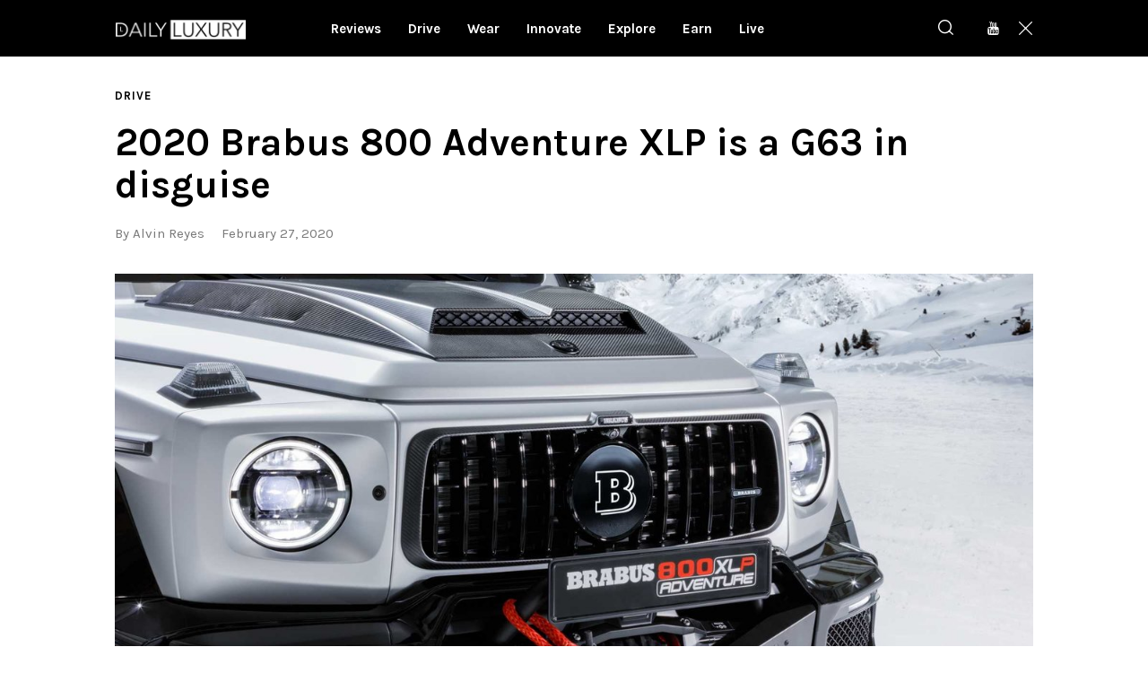

--- FILE ---
content_type: text/html; charset=UTF-8
request_url: https://dlmag.com/2020-brabus-800-adventure-xlp-is-a-g63-in-disguise/
body_size: 22761
content:
<!DOCTYPE html>
<html lang="en-US" class="no-js
									 scheme_default										">
<head>
			<meta charset="UTF-8">
		<meta name="viewport" content="width=device-width, initial-scale=1, maximum-scale=5">
		<meta name="format-detection" content="telephone=no">
		<link rel="profile" href="//gmpg.org/xfn/11">
		<link rel="pingback" href="https://dlmag.com/xmlrpc.php">
		<meta name='robots' content='index, follow, max-image-preview:large, max-snippet:-1, max-video-preview:-1' />

	<!-- This site is optimized with the Yoast SEO Premium plugin v21.7 (Yoast SEO v23.7) - https://yoast.com/wordpress/plugins/seo/ -->
	<title>2020 Brabus 800 Adventure XLP is a G63 in disguise - Daily Luxury</title><link rel="preload" as="style" href="https://fonts.googleapis.com/css?family=Karla%3A400%2C400i%2C700%2C700i%7COpen%20Sans%3A400%2C400i%2C700%2C700i&#038;subset=latin%2Clatin-ext&#038;display=swap" /><link rel="stylesheet" href="https://fonts.googleapis.com/css?family=Karla%3A400%2C400i%2C700%2C700i%7COpen%20Sans%3A400%2C400i%2C700%2C700i&#038;subset=latin%2Clatin-ext&#038;display=swap" media="print" onload="this.media='all'" /><noscript><link rel="stylesheet" href="https://fonts.googleapis.com/css?family=Karla%3A400%2C400i%2C700%2C700i%7COpen%20Sans%3A400%2C400i%2C700%2C700i&#038;subset=latin%2Clatin-ext&#038;display=swap" /></noscript><link rel="preload" as="image" href="https://dlmag.com/wp-content/uploads/2020/02/rsz_brabus-800-adventure-xlp_4.jpg" imagesrcset="https://dlmag.com/wp-content/uploads/2020/02/rsz_brabus-800-adventure-xlp_4.jpg 1280w, https://dlmag.com/wp-content/uploads/2020/02/rsz_brabus-800-adventure-xlp_4-768x432.jpg 768w, https://dlmag.com/wp-content/uploads/2020/02/rsz_brabus-800-adventure-xlp_4-370x208.jpg 370w, https://dlmag.com/wp-content/uploads/2020/02/rsz_brabus-800-adventure-xlp_4-770x433.jpg 770w, https://dlmag.com/wp-content/uploads/2020/02/rsz_brabus-800-adventure-xlp_4-270x152.jpg 270w" imagesizes="(max-width: 1280px) 100vw, 1280px" fetchpriority="high">
	<meta name="description" content="The 2020 Brabus 800 Adventure XLP is essentially a chopped version of the luscious Mercedes-AMG G63. But instead of just removing the roof, fixing a bed" />
	<link rel="canonical" href="https://dlmag.com/2020-brabus-800-adventure-xlp-is-a-g63-in-disguise/" />
	<meta property="og:locale" content="en_US" />
	<meta property="og:type" content="article" />
	<meta property="og:title" content="2020 Brabus 800 Adventure XLP is a G63 in disguise" />
	<meta property="og:description" content="The 2020 Brabus 800 Adventure XLP is essentially a chopped version of the luscious Mercedes-AMG G63. But instead of just removing the roof, fixing a bed" />
	<meta property="og:url" content="https://dlmag.com/2020-brabus-800-adventure-xlp-is-a-g63-in-disguise/" />
	<meta property="og:site_name" content="Daily Luxury" />
	<meta property="article:publisher" content="https://www.facebook.com/dlmagofficial/" />
	<meta property="article:published_time" content="2020-02-27T11:36:22+00:00" />
	<meta property="article:modified_time" content="2020-02-27T11:36:28+00:00" />
	<meta property="og:image" content="https://dlmag.com/wp-content/uploads/2020/02/rsz_brabus-800-adventure-xlp_4.jpg" />
	<meta property="og:image:width" content="1280" />
	<meta property="og:image:height" content="720" />
	<meta property="og:image:type" content="image/jpeg" />
	<meta name="author" content="Alvin Reyes" />
	<meta name="twitter:card" content="summary_large_image" />
	<meta name="twitter:creator" content="@dlmagofficial" />
	<meta name="twitter:site" content="@dlmagofficial" />
	<script type="application/ld+json" class="yoast-schema-graph">{"@context":"https://schema.org","@graph":[{"@type":"NewsArticle","@id":"https://dlmag.com/2020-brabus-800-adventure-xlp-is-a-g63-in-disguise/#article","isPartOf":{"@id":"https://dlmag.com/2020-brabus-800-adventure-xlp-is-a-g63-in-disguise/"},"author":{"name":"Alvin Reyes","@id":"https://dlmag.com/#/schema/person/7afb132b03db38c67a2f2b97264aa00a"},"headline":"2020 Brabus 800 Adventure XLP is a G63 in disguise","datePublished":"2020-02-27T11:36:22+00:00","dateModified":"2020-02-27T11:36:28+00:00","mainEntityOfPage":{"@id":"https://dlmag.com/2020-brabus-800-adventure-xlp-is-a-g63-in-disguise/"},"wordCount":597,"publisher":{"@id":"https://dlmag.com/#organization"},"image":{"@id":"https://dlmag.com/2020-brabus-800-adventure-xlp-is-a-g63-in-disguise/#primaryimage"},"thumbnailUrl":"https://dlmag.com/wp-content/uploads/2020/02/rsz_brabus-800-adventure-xlp_4.jpg","keywords":["Brabus","Mercedes-AMG"],"articleSection":["Drive"],"inLanguage":"en-US","copyrightYear":"2020","copyrightHolder":{"@id":"https://dlmag.com/#organization"}},{"@type":"WebPage","@id":"https://dlmag.com/2020-brabus-800-adventure-xlp-is-a-g63-in-disguise/","url":"https://dlmag.com/2020-brabus-800-adventure-xlp-is-a-g63-in-disguise/","name":"2020 Brabus 800 Adventure XLP is a G63 in disguise - Daily Luxury","isPartOf":{"@id":"https://dlmag.com/#website"},"primaryImageOfPage":{"@id":"https://dlmag.com/2020-brabus-800-adventure-xlp-is-a-g63-in-disguise/#primaryimage"},"image":{"@id":"https://dlmag.com/2020-brabus-800-adventure-xlp-is-a-g63-in-disguise/#primaryimage"},"thumbnailUrl":"https://dlmag.com/wp-content/uploads/2020/02/rsz_brabus-800-adventure-xlp_4.jpg","datePublished":"2020-02-27T11:36:22+00:00","dateModified":"2020-02-27T11:36:28+00:00","description":"The 2020 Brabus 800 Adventure XLP is essentially a chopped version of the luscious Mercedes-AMG G63. But instead of just removing the roof, fixing a bed","breadcrumb":{"@id":"https://dlmag.com/2020-brabus-800-adventure-xlp-is-a-g63-in-disguise/#breadcrumb"},"inLanguage":"en-US","potentialAction":[{"@type":"ReadAction","target":["https://dlmag.com/2020-brabus-800-adventure-xlp-is-a-g63-in-disguise/"]}]},{"@type":"ImageObject","inLanguage":"en-US","@id":"https://dlmag.com/2020-brabus-800-adventure-xlp-is-a-g63-in-disguise/#primaryimage","url":"https://dlmag.com/wp-content/uploads/2020/02/rsz_brabus-800-adventure-xlp_4.jpg","contentUrl":"https://dlmag.com/wp-content/uploads/2020/02/rsz_brabus-800-adventure-xlp_4.jpg","width":1280,"height":720},{"@type":"BreadcrumbList","@id":"https://dlmag.com/2020-brabus-800-adventure-xlp-is-a-g63-in-disguise/#breadcrumb","itemListElement":[{"@type":"ListItem","position":1,"name":"Home","item":"https://dlmag.com/"},{"@type":"ListItem","position":2,"name":"2020 Brabus 800 Adventure XLP is a G63 in disguise"}]},{"@type":"WebSite","@id":"https://dlmag.com/#website","url":"https://dlmag.com/","name":"Daily Luxury","description":"The essential lifestyle guides","publisher":{"@id":"https://dlmag.com/#organization"},"potentialAction":[{"@type":"SearchAction","target":{"@type":"EntryPoint","urlTemplate":"https://dlmag.com/?s={search_term_string}"},"query-input":{"@type":"PropertyValueSpecification","valueRequired":true,"valueName":"search_term_string"}}],"inLanguage":"en-US"},{"@type":"Organization","@id":"https://dlmag.com/#organization","name":"dlmag","url":"https://dlmag.com/","logo":{"@type":"ImageObject","inLanguage":"en-US","@id":"https://dlmag.com/#/schema/logo/image/","url":"https://dlmag.com/wp-content/uploads/2021/04/dl_logo_full.png","contentUrl":"https://dlmag.com/wp-content/uploads/2021/04/dl_logo_full.png","width":800,"height":330,"caption":"dlmag"},"image":{"@id":"https://dlmag.com/#/schema/logo/image/"},"sameAs":["https://www.facebook.com/dlmagofficial/","https://x.com/dlmagofficial"]},{"@type":"Person","@id":"https://dlmag.com/#/schema/person/7afb132b03db38c67a2f2b97264aa00a","name":"Alvin Reyes","image":{"@type":"ImageObject","inLanguage":"en-US","@id":"https://dlmag.com/#/schema/person/image/","url":"https://secure.gravatar.com/avatar/1bbf660bdc93bc0e5ab7914ae929d74c?s=96&d=mm&r=g","contentUrl":"https://secure.gravatar.com/avatar/1bbf660bdc93bc0e5ab7914ae929d74c?s=96&d=mm&r=g","caption":"Alvin Reyes"},"description":"Alvin spent his childhood dreaming about flying airplanes and driving fast cars. After many years of studying aviation and accounting, he ended up doing the thing he loves the most: writing about cars. He has been an automotive journalist for over ten years.","url":"https://dlmag.com/author/alvin/"}]}</script>
	<!-- / Yoast SEO Premium plugin. -->


<link rel='dns-prefetch' href='//stats.wp.com' />
<link rel='dns-prefetch' href='//fonts.googleapis.com' />
<link rel='dns-prefetch' href='//jetpack.wordpress.com' />
<link rel='dns-prefetch' href='//s0.wp.com' />
<link rel='dns-prefetch' href='//public-api.wordpress.com' />
<link rel='dns-prefetch' href='//0.gravatar.com' />
<link rel='dns-prefetch' href='//1.gravatar.com' />
<link rel='dns-prefetch' href='//2.gravatar.com' />
<link href='https://fonts.gstatic.com' crossorigin rel='preconnect' />
<link data-minify="1" property="stylesheet" rel='stylesheet' id='azonpress_block-cgb-block-style-css-css' href='https://dlmag.com/wp-content/cache/min/1/wp-content/plugins/azonpress/public/blocks/dist/blocks.style.build.css?ver=1727395851' type='text/css' media='all' />
<link data-minify="1" property="stylesheet" rel='stylesheet' id='load-fa-css' href='https://dlmag.com/wp-content/cache/min/1/wp-content/plugins/azonpress/public/blocks/icons/font-awesome-custom.css?ver=1727395851' type='text/css' media='all' />
<link property="stylesheet" rel='stylesheet' id='wp-block-library-css' href='https://dlmag.com/wp-includes/css/dist/block-library/style.min.css' type='text/css' media='all' />
<link property="stylesheet" rel='stylesheet' id='mediaelement-css' href='https://dlmag.com/wp-includes/js/mediaelement/mediaelementplayer-legacy.min.css' type='text/css' media='all' />
<link property="stylesheet" rel='stylesheet' id='wp-mediaelement-css' href='https://dlmag.com/wp-includes/js/mediaelement/wp-mediaelement.min.css' type='text/css' media='all' />
<style id='jetpack-sharing-buttons-style-inline-css' type='text/css'>
.jetpack-sharing-buttons__services-list{display:flex;flex-direction:row;flex-wrap:wrap;gap:0;list-style-type:none;margin:5px;padding:0}.jetpack-sharing-buttons__services-list.has-small-icon-size{font-size:12px}.jetpack-sharing-buttons__services-list.has-normal-icon-size{font-size:16px}.jetpack-sharing-buttons__services-list.has-large-icon-size{font-size:24px}.jetpack-sharing-buttons__services-list.has-huge-icon-size{font-size:36px}@media print{.jetpack-sharing-buttons__services-list{display:none!important}}.editor-styles-wrapper .wp-block-jetpack-sharing-buttons{gap:0;padding-inline-start:0}ul.jetpack-sharing-buttons__services-list.has-background{padding:1.25em 2.375em}
</style>
<link data-minify="1" property="stylesheet" rel='stylesheet' id='azonpress_media_button-css' href='https://dlmag.com/wp-content/cache/min/1/wp-content/plugins/azonpress/public/css/media_button.css?ver=1727395851' type='text/css' media='all' />
<style id='classic-theme-styles-inline-css' type='text/css'>
/*! This file is auto-generated */
.wp-block-button__link{color:#fff;background-color:#32373c;border-radius:9999px;box-shadow:none;text-decoration:none;padding:calc(.667em + 2px) calc(1.333em + 2px);font-size:1.125em}.wp-block-file__button{background:#32373c;color:#fff;text-decoration:none}
</style>
<style id='global-styles-inline-css' type='text/css'>
:root{--wp--preset--aspect-ratio--square: 1;--wp--preset--aspect-ratio--4-3: 4/3;--wp--preset--aspect-ratio--3-4: 3/4;--wp--preset--aspect-ratio--3-2: 3/2;--wp--preset--aspect-ratio--2-3: 2/3;--wp--preset--aspect-ratio--16-9: 16/9;--wp--preset--aspect-ratio--9-16: 9/16;--wp--preset--color--black: #000000;--wp--preset--color--cyan-bluish-gray: #abb8c3;--wp--preset--color--white: #ffffff;--wp--preset--color--pale-pink: #f78da7;--wp--preset--color--vivid-red: #cf2e2e;--wp--preset--color--luminous-vivid-orange: #ff6900;--wp--preset--color--luminous-vivid-amber: #fcb900;--wp--preset--color--light-green-cyan: #7bdcb5;--wp--preset--color--vivid-green-cyan: #00d084;--wp--preset--color--pale-cyan-blue: #8ed1fc;--wp--preset--color--vivid-cyan-blue: #0693e3;--wp--preset--color--vivid-purple: #9b51e0;--wp--preset--color--bg-color: #f7f8fa;--wp--preset--color--bd-color: #e4e4e4;--wp--preset--color--text: #6e6e6e;--wp--preset--color--text-dark: #000000;--wp--preset--color--text-light: #787878;--wp--preset--color--text-link: #ae9678;--wp--preset--color--text-hover: #9c8467;--wp--preset--color--text-link-2: #081ebe;--wp--preset--color--text-hover-2: #091a93;--wp--preset--color--text-link-3: #000000;--wp--preset--color--text-hover-3: #252525;--wp--preset--gradient--vivid-cyan-blue-to-vivid-purple: linear-gradient(135deg,rgba(6,147,227,1) 0%,rgb(155,81,224) 100%);--wp--preset--gradient--light-green-cyan-to-vivid-green-cyan: linear-gradient(135deg,rgb(122,220,180) 0%,rgb(0,208,130) 100%);--wp--preset--gradient--luminous-vivid-amber-to-luminous-vivid-orange: linear-gradient(135deg,rgba(252,185,0,1) 0%,rgba(255,105,0,1) 100%);--wp--preset--gradient--luminous-vivid-orange-to-vivid-red: linear-gradient(135deg,rgba(255,105,0,1) 0%,rgb(207,46,46) 100%);--wp--preset--gradient--very-light-gray-to-cyan-bluish-gray: linear-gradient(135deg,rgb(238,238,238) 0%,rgb(169,184,195) 100%);--wp--preset--gradient--cool-to-warm-spectrum: linear-gradient(135deg,rgb(74,234,220) 0%,rgb(151,120,209) 20%,rgb(207,42,186) 40%,rgb(238,44,130) 60%,rgb(251,105,98) 80%,rgb(254,248,76) 100%);--wp--preset--gradient--blush-light-purple: linear-gradient(135deg,rgb(255,206,236) 0%,rgb(152,150,240) 100%);--wp--preset--gradient--blush-bordeaux: linear-gradient(135deg,rgb(254,205,165) 0%,rgb(254,45,45) 50%,rgb(107,0,62) 100%);--wp--preset--gradient--luminous-dusk: linear-gradient(135deg,rgb(255,203,112) 0%,rgb(199,81,192) 50%,rgb(65,88,208) 100%);--wp--preset--gradient--pale-ocean: linear-gradient(135deg,rgb(255,245,203) 0%,rgb(182,227,212) 50%,rgb(51,167,181) 100%);--wp--preset--gradient--electric-grass: linear-gradient(135deg,rgb(202,248,128) 0%,rgb(113,206,126) 100%);--wp--preset--gradient--midnight: linear-gradient(135deg,rgb(2,3,129) 0%,rgb(40,116,252) 100%);--wp--preset--font-size--small: 13px;--wp--preset--font-size--medium: 20px;--wp--preset--font-size--large: 36px;--wp--preset--font-size--x-large: 42px;--wp--preset--spacing--20: 0.44rem;--wp--preset--spacing--30: 0.67rem;--wp--preset--spacing--40: 1rem;--wp--preset--spacing--50: 1.5rem;--wp--preset--spacing--60: 2.25rem;--wp--preset--spacing--70: 3.38rem;--wp--preset--spacing--80: 5.06rem;--wp--preset--shadow--natural: 6px 6px 9px rgba(0, 0, 0, 0.2);--wp--preset--shadow--deep: 12px 12px 50px rgba(0, 0, 0, 0.4);--wp--preset--shadow--sharp: 6px 6px 0px rgba(0, 0, 0, 0.2);--wp--preset--shadow--outlined: 6px 6px 0px -3px rgba(255, 255, 255, 1), 6px 6px rgba(0, 0, 0, 1);--wp--preset--shadow--crisp: 6px 6px 0px rgba(0, 0, 0, 1);}:where(.is-layout-flex){gap: 0.5em;}:where(.is-layout-grid){gap: 0.5em;}body .is-layout-flex{display: flex;}.is-layout-flex{flex-wrap: wrap;align-items: center;}.is-layout-flex > :is(*, div){margin: 0;}body .is-layout-grid{display: grid;}.is-layout-grid > :is(*, div){margin: 0;}:where(.wp-block-columns.is-layout-flex){gap: 2em;}:where(.wp-block-columns.is-layout-grid){gap: 2em;}:where(.wp-block-post-template.is-layout-flex){gap: 1.25em;}:where(.wp-block-post-template.is-layout-grid){gap: 1.25em;}.has-black-color{color: var(--wp--preset--color--black) !important;}.has-cyan-bluish-gray-color{color: var(--wp--preset--color--cyan-bluish-gray) !important;}.has-white-color{color: var(--wp--preset--color--white) !important;}.has-pale-pink-color{color: var(--wp--preset--color--pale-pink) !important;}.has-vivid-red-color{color: var(--wp--preset--color--vivid-red) !important;}.has-luminous-vivid-orange-color{color: var(--wp--preset--color--luminous-vivid-orange) !important;}.has-luminous-vivid-amber-color{color: var(--wp--preset--color--luminous-vivid-amber) !important;}.has-light-green-cyan-color{color: var(--wp--preset--color--light-green-cyan) !important;}.has-vivid-green-cyan-color{color: var(--wp--preset--color--vivid-green-cyan) !important;}.has-pale-cyan-blue-color{color: var(--wp--preset--color--pale-cyan-blue) !important;}.has-vivid-cyan-blue-color{color: var(--wp--preset--color--vivid-cyan-blue) !important;}.has-vivid-purple-color{color: var(--wp--preset--color--vivid-purple) !important;}.has-black-background-color{background-color: var(--wp--preset--color--black) !important;}.has-cyan-bluish-gray-background-color{background-color: var(--wp--preset--color--cyan-bluish-gray) !important;}.has-white-background-color{background-color: var(--wp--preset--color--white) !important;}.has-pale-pink-background-color{background-color: var(--wp--preset--color--pale-pink) !important;}.has-vivid-red-background-color{background-color: var(--wp--preset--color--vivid-red) !important;}.has-luminous-vivid-orange-background-color{background-color: var(--wp--preset--color--luminous-vivid-orange) !important;}.has-luminous-vivid-amber-background-color{background-color: var(--wp--preset--color--luminous-vivid-amber) !important;}.has-light-green-cyan-background-color{background-color: var(--wp--preset--color--light-green-cyan) !important;}.has-vivid-green-cyan-background-color{background-color: var(--wp--preset--color--vivid-green-cyan) !important;}.has-pale-cyan-blue-background-color{background-color: var(--wp--preset--color--pale-cyan-blue) !important;}.has-vivid-cyan-blue-background-color{background-color: var(--wp--preset--color--vivid-cyan-blue) !important;}.has-vivid-purple-background-color{background-color: var(--wp--preset--color--vivid-purple) !important;}.has-black-border-color{border-color: var(--wp--preset--color--black) !important;}.has-cyan-bluish-gray-border-color{border-color: var(--wp--preset--color--cyan-bluish-gray) !important;}.has-white-border-color{border-color: var(--wp--preset--color--white) !important;}.has-pale-pink-border-color{border-color: var(--wp--preset--color--pale-pink) !important;}.has-vivid-red-border-color{border-color: var(--wp--preset--color--vivid-red) !important;}.has-luminous-vivid-orange-border-color{border-color: var(--wp--preset--color--luminous-vivid-orange) !important;}.has-luminous-vivid-amber-border-color{border-color: var(--wp--preset--color--luminous-vivid-amber) !important;}.has-light-green-cyan-border-color{border-color: var(--wp--preset--color--light-green-cyan) !important;}.has-vivid-green-cyan-border-color{border-color: var(--wp--preset--color--vivid-green-cyan) !important;}.has-pale-cyan-blue-border-color{border-color: var(--wp--preset--color--pale-cyan-blue) !important;}.has-vivid-cyan-blue-border-color{border-color: var(--wp--preset--color--vivid-cyan-blue) !important;}.has-vivid-purple-border-color{border-color: var(--wp--preset--color--vivid-purple) !important;}.has-vivid-cyan-blue-to-vivid-purple-gradient-background{background: var(--wp--preset--gradient--vivid-cyan-blue-to-vivid-purple) !important;}.has-light-green-cyan-to-vivid-green-cyan-gradient-background{background: var(--wp--preset--gradient--light-green-cyan-to-vivid-green-cyan) !important;}.has-luminous-vivid-amber-to-luminous-vivid-orange-gradient-background{background: var(--wp--preset--gradient--luminous-vivid-amber-to-luminous-vivid-orange) !important;}.has-luminous-vivid-orange-to-vivid-red-gradient-background{background: var(--wp--preset--gradient--luminous-vivid-orange-to-vivid-red) !important;}.has-very-light-gray-to-cyan-bluish-gray-gradient-background{background: var(--wp--preset--gradient--very-light-gray-to-cyan-bluish-gray) !important;}.has-cool-to-warm-spectrum-gradient-background{background: var(--wp--preset--gradient--cool-to-warm-spectrum) !important;}.has-blush-light-purple-gradient-background{background: var(--wp--preset--gradient--blush-light-purple) !important;}.has-blush-bordeaux-gradient-background{background: var(--wp--preset--gradient--blush-bordeaux) !important;}.has-luminous-dusk-gradient-background{background: var(--wp--preset--gradient--luminous-dusk) !important;}.has-pale-ocean-gradient-background{background: var(--wp--preset--gradient--pale-ocean) !important;}.has-electric-grass-gradient-background{background: var(--wp--preset--gradient--electric-grass) !important;}.has-midnight-gradient-background{background: var(--wp--preset--gradient--midnight) !important;}.has-small-font-size{font-size: var(--wp--preset--font-size--small) !important;}.has-medium-font-size{font-size: var(--wp--preset--font-size--medium) !important;}.has-large-font-size{font-size: var(--wp--preset--font-size--large) !important;}.has-x-large-font-size{font-size: var(--wp--preset--font-size--x-large) !important;}
:where(.wp-block-post-template.is-layout-flex){gap: 1.25em;}:where(.wp-block-post-template.is-layout-grid){gap: 1.25em;}
:where(.wp-block-columns.is-layout-flex){gap: 2em;}:where(.wp-block-columns.is-layout-grid){gap: 2em;}
:root :where(.wp-block-pullquote){font-size: 1.5em;line-height: 1.6;}
</style>
<link data-minify="1" property="stylesheet" rel='stylesheet' id='trx_addons-icons-css' href='https://dlmag.com/wp-content/cache/min/1/wp-content/plugins/trx_addons/css/font-icons/css/trx_addons_icons-embedded.css?ver=1727395851' type='text/css' media='all' />
<link property="stylesheet" rel='stylesheet' id='jquery-swiper-css' href='https://dlmag.com/wp-content/plugins/trx_addons/js/swiper/swiper.min.css' type='text/css' media='all' />
<link property="stylesheet" rel='stylesheet' id='magnific-popup-css' href='https://dlmag.com/wp-content/plugins/trx_addons/js/magnific/magnific-popup.min.css' type='text/css' media='all' />
<link data-minify="1" property="stylesheet" rel='stylesheet' id='trx_addons-css' href='https://dlmag.com/wp-content/cache/min/1/wp-content/plugins/trx_addons/css/trx_addons.css?ver=1727395856' type='text/css' media='all' />
<link data-minify="1" property="stylesheet" rel='stylesheet' id='trx_addons-animation-css' href='https://dlmag.com/wp-content/cache/min/1/wp-content/plugins/trx_addons/css/trx_addons.animation.css?ver=1727395856' type='text/css' media='all' />

<link data-minify="1" property="stylesheet" rel='stylesheet' id='icons-embedded-css' href='https://dlmag.com/wp-content/cache/min/1/wp-content/themes/katelyn/css/font-icons/css/fontello-embedded.css?ver=1727395857' type='text/css' media='all' />
<link property="stylesheet" rel='stylesheet' id='katelyn-main-css' href='https://dlmag.com/wp-content/themes/katelyn/style.min.css?v=2' type='text/css' media='all' />
<style id='katelyn-main-inline-css' type='text/css'>
.post-navigation .nav-previous a .nav-arrow { background-image: url(https://dlmag.com/wp-content/uploads/2020/02/Paravel-vintage-inspired-luggage--370x208.jpg); }.post-navigation .nav-next a .nav-arrow { background-image: url(https://dlmag.com/wp-content/uploads/2020/02/rsz_db2020au00166-370x208.jpg); }
</style>
<link data-minify="1" property="stylesheet" rel='stylesheet' id='katelyn-custom-css' href='https://dlmag.com/wp-content/cache/min/1/wp-content/themes/katelyn/css/__custom.css?ver=1727395857' type='text/css' media='all' />
<link data-minify="1" property="stylesheet" rel='stylesheet' id='katelyn-color-default-css' href='https://dlmag.com/wp-content/cache/min/1/wp-content/themes/katelyn/css/__colors_default.css?ver=1727395858' type='text/css' media='all' />
<link data-minify="1" property="stylesheet" rel='stylesheet' id='katelyn-color-dark-css' href='https://dlmag.com/wp-content/cache/min/1/wp-content/themes/katelyn/css/__colors_dark.css?ver=1727395858' type='text/css' media='all' />
<link property="stylesheet" rel='stylesheet' id='katelyn-child-css' href='https://dlmag.com/wp-content/themes/dlmag/style.css' type='text/css' media='all' />
<link data-minify="1" property="stylesheet" rel='stylesheet' id='trx_addons-responsive-css' href='https://dlmag.com/wp-content/cache/min/1/wp-content/plugins/trx_addons/css/trx_addons.responsive.css?ver=1727395858' type='text/css' media='all' />
<link data-minify="1" property="stylesheet" rel='stylesheet' id='katelyn-responsive-css' href='https://dlmag.com/wp-content/cache/min/1/wp-content/themes/katelyn/css/responsive.css?ver=1727395860' type='text/css' media='all' />
<script type="text/javascript" src="https://dlmag.com/wp-includes/js/jquery/jquery.min.js" id="jquery-core-js"></script>
<script type="text/javascript" src="https://dlmag.com/wp-includes/js/jquery/jquery-migrate.min.js" id="jquery-migrate-js"></script>
<link rel="https://api.w.org/" href="https://dlmag.com/wp-json/" /><link rel="alternate" title="JSON" type="application/json" href="https://dlmag.com/wp-json/wp/v2/posts/19709" /><link rel='shortlink' href='https://dlmag.com/?p=19709' />
<link rel="alternate" title="oEmbed (JSON)" type="application/json+oembed" href="https://dlmag.com/wp-json/oembed/1.0/embed?url=https%3A%2F%2Fdlmag.com%2F2020-brabus-800-adventure-xlp-is-a-g63-in-disguise%2F" />
<link rel="alternate" title="oEmbed (XML)" type="text/xml+oembed" href="https://dlmag.com/wp-json/oembed/1.0/embed?url=https%3A%2F%2Fdlmag.com%2F2020-brabus-800-adventure-xlp-is-a-g63-in-disguise%2F&#038;format=xml" />
	<style>img#wpstats{display:none}</style>
		<link rel="amphtml" href="https://dlmag.com/2020-brabus-800-adventure-xlp-is-a-g63-in-disguise/amp/">		<style type="text/css" id="wp-custom-css">
			body {
    font-size: 1rem;
    line-height: 1.6em;
}

.dladstyle {margin: 0 !important;}
.wp-block-image {padding: 0 0 15px 0}
.feature-seperator {margin-top:30px;}

.sc_layouts_menu_default_footer {padding: 10px; text-align: center;}

.scheme_default .post_meta_item.post_categories, .scheme_default .post_meta_item.post_categories a {
    color: #494949;
}

.scheme_default a {
    color: #494949;
}

.scheme_default a:hover {
    color: #494949;
}

.scheme_default .menu_mobile_inner a:hover, .scheme_default .menu_mobile_inner .current-menu-ancestor>a, .scheme_default .menu_mobile_inner .current-menu-item>a, .scheme_default .menu_mobile_inner .menu_mobile_nav_area li:hover:before, .scheme_default .menu_mobile_inner .menu_mobile_nav_area li.current-menu-ancestor:before, .scheme_default .menu_mobile_inner .menu_mobile_nav_area li.current-menu-item:before {
    color: #494949;
}

.scheme_dark .sc_layouts_menu_nav>li>a>span {
    background-image: linear-gradient(to right,#494949 0%,#494949 100%);
}

.scheme_dark .sc_layouts_menu_nav>li>a:hover, .scheme_dark .sc_layouts_menu_nav>li.sfHover>a {
    color: #fff !important;
}

.scheme_dark .sc_layouts_menu_nav>li.current-menu-item>a, .scheme_dark .sc_layouts_menu_nav>li.current-menu-parent>a, .scheme_dark .sc_layouts_menu_nav>li.current-menu-ancestor>a {
    color: #fff !important;
}

.scheme_default .post_meta.post_meta_categories .post_meta_item a:before {
    background-color: #fff;
}


.scheme_dark .sc_layouts_menu_popup .sc_layouts_menu_nav>li>a:hover, .scheme_dark .sc_layouts_menu_popup .sc_layouts_menu_nav>li.sfHover>a, .scheme_dark .sc_layouts_menu_nav>li li>a:hover, .scheme_dark .sc_layouts_menu_nav>li li.sfHover>a {
    color: #fff !important;
}

.scheme_default .post_layout_extra .post_header .post_meta.post_meta_categories .post_meta_item a:hover:before, .scheme_default .post_header_position_on_thumb .post_header .post_meta.post_meta_categories .post_meta_item a:hover:before, .scheme_default .post_meta.post_meta_categories .post_meta_item a:hover:before {
    background-color: #fff;
}

.sc_recent_news_style_news-portfolio .post_featured .mask {
    background-color: rgba(0,0,0,.6)!important;
    opacity: 1!important;
}

body.body_style_wide:not(.expand_content) [class*=content_wrap]>.content {
    width: 680px;
	}
	
	[class*=content_wrap]>.sidebar {
    width: 326px;
	}

.post_featured {
    margin-bottom: 0.5em;
}

.columns_wrap.columns_padding_bottom > [class*="column-"] {padding-bottom: 55px;}

.single-post .page_content_wrap {
    padding-top: 28px;
}

.scheme_default body, .scheme_default .body_style_boxed .page_wrap {
    background-color: #ffffff;
}

.scheme_default #page_preloader, .scheme_default .page_content_wrap, .scheme_default .custom-background .content_wrap>.content, .scheme_default .page_banner_wrap ~ .content_wrap>.content {
    background-color: #ffffff;
}

.scheme_dark .sc_button.color_style_link2:not(.sc_button_simple):not(.sc_button_bordered):not(.sc_button_bg_image) {
	background-color: #ae9678;}

.widgets_above_page_wrap, .widgets_above_content_wrap {
    font-size: 1em;
    margin-bottom: 20px;
	    margin-top: 50px;
}

.top_panel_default .sc_layouts_row_type_compact {
padding: 0;
}

.sc_layouts_row_type_compact {
padding: 0;
}

.menu_main_nav_area>ul, .sc_layouts_row:not(.sc_layouts_row_type_narrow) .sc_layouts_menu_nav, .sc_layouts_menu_dir_vertical .sc_layouts_menu_nav {

    line-height: 1em;
}

h1, h2, h3, h4, h5, h6 {
    hyphens: none;
	font-family: Karla;
}

.sc_layouts_menu_nav > li > ul {
    top: 52px;
}

.top_panel + .top_panel_title {
    padding: 20px 0 0;
}

.widgets_above_page_wrap, .widgets_above_content_wrap {
    font-size: 1em;
    margin-bottom: 25px;
    margin-top: 0px; 
}

.sc_recent_news .post_delimiter {
   margin-top: 0em;
    margin-bottom: 2em;
}


.widget .widget_title {
    border-bottom: 3px solid #ae9678;
}

.sc_recent_news .post_item .post_author, .sc_recent_news .post_item .post_date  {
    display: none;
}

.sc_recent_news .post_item .post_meta {display:none;}

.page_content_wrap {
    padding-top: 1.8rem;
    padding-bottom: 3.4rem;
}

.sc_recent_news_style_news-plain .post_featured .mask {background: linear-gradient(to bottom, rgba(0, 0, 0, 0.18) 36%, rgb(0, 0, 0) 100%);}

.post_layout_classic .post_title {
    font-size: 1.2em;
    line-height: 1.3em;
}

.scheme_default .widget .widget_title {font-size: 30px;}

.scheme_dark .sc_layouts_menu_nav>li>a {
    font-size: 15px;
}


.sc_layouts_menu.inited {margin-left: -60px;}

@media (max-width: 1023px) {
	
.scheme_dark .sc_layouts_menu_nav>li>a {
    font-size: 13px;
}

	
	.sc_layouts_menu.inited {margin-left: -30px;}
	
	.sc_recent_news_style_news-portfolio .post_item {
    height: 220px;
}

}

.copyright_text {font-size: 14px;}

.sidebar[class*=scheme_] .widget {
    padding: 5px 20px;
}

@media (max-width:280px) {
.content_wrap, .content_container {
    width: 260px !important;
	font-size: 18px;
	line-height: 26px;
		}

	.feature-seperator {margin-top:20px;}
	
}

@media (max-width:320px) and (min-width:281px) {
.content_wrap, .content_container {
    width: 280px !important;
	font-size: 18px;
	line-height: 26px;
		}

	.feature-seperator {margin-top:20px;}
}
		
@media (max-width:479px) and (min-width:321px) {
.content_wrap, .content_container {
    width: 316px !important;
	font-size: 18px;
	line-height: 26px;
		}
	
.feature-seperator {margin-top:20px;}
	
.sc_layouts_row_fixed_on.sc_layouts_row_fixed_always {
    padding-left: 10px !important;
    padding-right: 10px !important;
}	

.sidebar[class*=scheme_] .widget {
    padding: 5px 0px;
}	
	
	.sc_recent_news_style_news-portfolio .post_item {
    height: 180px;
 }
	
}

.scheme_default.sidebar .widget .trx_addons_tabs .trx_addons_tabs_titles li.ui-state-active a, .scheme_default.sidebar .widget .trx_addons_tabs .trx_addons_tabs_titles li a:hover {
    color: #ffffff;
    background-color: #000;
}

.scheme_default.sidebar .widget .trx_addons_tabs .trx_addons_tabs_titles li.ui-state-active a {
border-top: 2px solid #494949;
border-bottom: 2px solid #000;
}

.scheme_default.sidebar .widget .trx_addons_tabs .trx_addons_tabs_titles li a {
    color: #333333;
    border-top: 2px solid #e5e5e5;
    border-bottom: 2px solid #e5e5e5;
    background-color: #e5e5e5;
}

.scheme_default.sidebar .widget .trx_addons_tabs .trx_addons_tabs_titles li a:hover {
    border-top: 2px solid #000;
    border-bottom: 2px solid #000;
}

.post_item_single .post_content>.post_meta_single .post_tags {
    max-width: 100%;
}

h2 {
    margin-top: 1.0em;
}

.related_wrap_title {
    font-size: 22px;
    border-bottom: 1px solid #e6e6e6;
    padding: 15px 0 15px 0;
}

.scheme_default .author_info {
    border-top: 1px solid #e6e6e6;
}

.comments_form_wrap {
    margin-top: 10px;
    padding-top: 10px;
    border-top: 1px solid #e6e6e6;
}

.newsletter-signup {padding:20px 10px 30px 10px; background-color: #e5e5e5; font-size: 14px; line-height: 25px; margin-bottom: 40px; border-top: 5px solid #000;}

.grecaptcha-badge { visibility: hidden; }

input[type=text],input[type=email], textarea,input[type=submit] {border: 1px solid #ddd;
    -webkit-border-radius: 0px;
    -ms-border-radius: 0px;
    border-radius: 0px;
}

.scheme_default .wpcf7 .wpcf7-submit {background-color: #000;}

.related_wrap .post_title a {font-size: 18px;}

@media (max-width: 1279px) {
[class*=content_wrap]>.sidebar, body.body_style_boxed [class*=content_wrap]>.sidebar {
    width: 326px;
 }
}

@media (max-width: 1439px) {
	.content_wrap, .content_container {
    	width: 1024px;
	}
	
	body.body_style_wide:not(.expand_content) [class*=content_wrap]>.content {
    width: 680px;
	}
	
	[class*=content_wrap]>.sidebar {
    width: 326px;
	}

}

@media (min-width: 1024px) {
.sc_recent_news_style_news-portfolio .post_item {
    height: 360px;
    text-align: center;
	font-size: 14px;
 }

}

.post_layout_classic .post_featured {
    display: inline-block;
    width: 100%;
}
		</style>
		
<link data-minify="1" property="stylesheet" rel='stylesheet' id='jetpack-carousel-swiper-css-css' href='https://dlmag.com/wp-content/cache/min/1/wp-content/plugins/jetpack/modules/carousel/swiper-bundle.css?ver=1730762478' type='text/css' media='all' />
<link data-minify="1" property="stylesheet" rel='stylesheet' id='jetpack-carousel-css' href='https://dlmag.com/wp-content/cache/min/1/wp-content/plugins/jetpack/modules/carousel/jetpack-carousel.css?ver=1730762478' type='text/css' media='all' />
	
	<!-- Google tag (gtag.js) -->
<script async src="https://www.googletagmanager.com/gtag/js?id=G-S77JCF0NWK"></script>
<script>
  window.dataLayer = window.dataLayer || [];
  function gtag(){dataLayer.push(arguments);}
  gtag('js', new Date());

  gtag('config', 'G-S77JCF0NWK');
</script>

<!-- Google Tag Manager -->
<script>(function(w,d,s,l,i){w[l]=w[l]||[];w[l].push({'gtm.start':
new Date().getTime(),event:'gtm.js'});var f=d.getElementsByTagName(s)[0],
j=d.createElement(s),dl=l!='dataLayer'?'&l='+l:'';j.async=true;j.src=
'https://www.googletagmanager.com/gtm.js?id='+i+dl;f.parentNode.insertBefore(j,f);
})(window,document,'script','dataLayer','GTM-T576DM66');</script>
<!-- End Google Tag Manager -->

</head>


<body class="post-template-default single single-post postid-19709 single-format-standard wp-custom-logo body_tag scheme_default blog_mode_post body_style_wide is_single sidebar_show sidebar_right sidebar_mobile_below trx_addons_present header_type_default header_style_header-default header_position_default menu_style_top no_layout thumbnail_type_boxed post_header_position_above">
<!-- Google Tag Manager (noscript) -->
<noscript><iframe src="https://www.googletagmanager.com/ns.html?id=GTM-T576DM66"
height="0" width="0" style="display:none;visibility:hidden"></iframe></noscript>
<!-- End Google Tag Manager (noscript) -->

	
	<div class="body_wrap">

		<div class="page_wrap">
			<header class="top_panel top_panel_default
	 without_bg_image with_featured_image scheme_dark">
	<div class="top_panel_navi sc_layouts_row sc_layouts_row_type_compact sc_layouts_row_fixed sc_layouts_row_fixed_always
	">
	<div class="content_wrap">
		<div class="columns_wrap columns_fluid">
			<div class="sc_layouts_column sc_layouts_column_align_left sc_layouts_column_icons_position_left sc_layouts_column_fluid column-1_4">
				<div class="sc_layouts_item">
					<a class="sc_layouts_logo" href="https://dlmag.com/">
		<img src="https://dlmag.com/wp-content/uploads/2024/09/dailyluxury.png" srcset="https://dlmag.com/wp-content/uploads/2024/09/dailyluxury.png 3x" alt="Daily Luxury" width="400" height="116">	</a>
					</div>
			</div><div class="sc_layouts_column sc_layouts_column_icons_position_center sc_layouts_column_fluid column-2_4 sc_layouts_column_align_center">
				<div class="sc_layouts_item">
					<nav class="menu_main_nav_area sc_layouts_menu sc_layouts_menu_default sc_layouts_hide_on_mobile" itemscope itemtype="//schema.org/SiteNavigationElement"><ul id="menu_main" class="sc_layouts_menu_nav menu_main_nav"><li id="menu-item-876" class="menu-item menu-item-type-taxonomy menu-item-object-section menu-item-876"><a href="https://dlmag.com/section/reviews/"><span>Reviews</span></a></li><li id="menu-item-154" class="menu-item menu-item-type-taxonomy menu-item-object-category menu-item-154"><a href="https://dlmag.com/topics/drive/"><span>Drive</span></a></li><li id="menu-item-156" class="menu-item menu-item-type-taxonomy menu-item-object-category menu-item-156"><a href="https://dlmag.com/topics/wear/"><span>Wear</span></a></li><li id="menu-item-12" class="menu-item menu-item-type-taxonomy menu-item-object-category menu-item-12"><a href="https://dlmag.com/topics/innovate/"><span>Innovate</span></a></li><li id="menu-item-14" class="menu-item menu-item-type-taxonomy menu-item-object-category menu-item-14"><a href="https://dlmag.com/topics/explore/"><span>Explore</span></a></li><li id="menu-item-25724" class="menu-item menu-item-type-taxonomy menu-item-object-category menu-item-25724"><a href="https://dlmag.com/topics/earn/"><span>Earn</span></a></li><li id="menu-item-38666" class="menu-item menu-item-type-taxonomy menu-item-object-category menu-item-38666"><a href="https://dlmag.com/topics/live/"><span>Live</span></a></li></ul></nav>				</div>
			</div><div class="sc_layouts_column sc_layouts_column_align_right sc_layouts_column_icons_position_right sc_layouts_column_fluid column-1_4">
                    <div class="sc_layouts_item sc_layouts_iconed_text sc_layouts_menu_mobile_button">
                        <a class="sc_layouts_item_link sc_layouts_iconed_text_link" href="#">
                            <span class="sc_layouts_item_icon sc_layouts_iconed_text_icon trx_addons_icon-menu"></span>
                        </a>
                    </div>
                    <div class="sc_layouts_item extra-search-wrap">
                        <div class="extra-search">
    <span class="search_submit trx_addons_icon-search"></span>
    <div class="search_wrap search_style_fullscreen header_search">
    <div class="search_form_wrap">
        <div class="search_content_wrap">
            <form role="search" method="get" class="search_form" action="https://dlmag.com/">
                <input type="hidden" value="" name="post_types">
                <input type="text" class="search_field" placeholder="Type words and hit enter" value="" name="s">
                <button type="submit" class="search_submit trx_addons_icon-search"></button>
            </form>
                            <a class="search_close trx_addons_icon-delete"></a>
                    </div>
    </div>
	    </div>
    <div class="search_overlay"></div>
</div>                    </div><div class="sc_layouts_item socials_item_wrap">
                        <div class="socials_wrap"><a target="_blank" rel="noreferrer noopener" href="https://www.youtube.com/@dlmag" class="social_item social_item_style_icons sc_icon_type_icons social_item_type_icons"><span class="social_icon social_icon_youtube"><span class="icon-youtube"></span></span></a><a target="_blank" rel="noreferrer noopener" href="https://twitter.com/dlmagofficial" class="social_item social_item_style_icons sc_icon_type_icons social_item_type_icons"><span class="social_icon social_icon_009-close"><span class="icon-009-close"></span></span></a></div>                    </div>
            </div>		</div><!-- /.columns_wrap -->
	</div><!-- /.content_wrap -->
</div><!-- /.top_panel_navi -->
</header>
<div class="menu_mobile_overlay"></div>
<div class="menu_mobile menu_mobile_narrow scheme_default">
	<div class="menu_mobile_inner">
		<a class="menu_mobile_close icon-cancel"></a>
		<nav class="menu_mobile_nav_area" itemscope itemtype="//schema.org/SiteNavigationElement"><ul id="menu_mobile" class=" menu_mobile_nav"><li id="menu_mobile-item-876" class="menu-item menu-item-type-taxonomy menu-item-object-section menu-item-876"><a href="https://dlmag.com/section/reviews/"><span>Reviews</span></a></li><li id="menu_mobile-item-154" class="menu-item menu-item-type-taxonomy menu-item-object-category menu-item-154"><a href="https://dlmag.com/topics/drive/"><span>Drive</span></a></li><li id="menu_mobile-item-156" class="menu-item menu-item-type-taxonomy menu-item-object-category menu-item-156"><a href="https://dlmag.com/topics/wear/"><span>Wear</span></a></li><li id="menu_mobile-item-12" class="menu-item menu-item-type-taxonomy menu-item-object-category menu-item-12"><a href="https://dlmag.com/topics/innovate/"><span>Innovate</span></a></li><li id="menu_mobile-item-14" class="menu-item menu-item-type-taxonomy menu-item-object-category menu-item-14"><a href="https://dlmag.com/topics/explore/"><span>Explore</span></a></li><li id="menu_mobile-item-25724" class="menu-item menu-item-type-taxonomy menu-item-object-category menu-item-25724"><a href="https://dlmag.com/topics/earn/"><span>Earn</span></a></li><li id="menu_mobile-item-38666" class="menu-item menu-item-type-taxonomy menu-item-object-category menu-item-38666"><a href="https://dlmag.com/topics/live/"><span>Live</span></a></li></ul></nav><div class="socials_mobile"><a target="_blank" rel="noreferrer noopener" href="https://www.youtube.com/@dlmag" class="social_item social_item_style_icons sc_icon_type_icons social_item_type_icons"><span class="social_icon social_icon_youtube"><span class="icon-youtube"></span></span></a><a target="_blank" rel="noreferrer noopener" href="https://twitter.com/dlmagofficial" class="social_item social_item_style_icons sc_icon_type_icons social_item_type_icons"><span class="social_icon social_icon_009-close"><span class="icon-009-close"></span></span></a></div>	</div>
</div>
			<div class="page_content_wrap">
										<div class="header_content_wrap header_align_mc">
															<div class="content_wrap">
											<div class="post_header post_header_single entry-header">
						<div class="post_meta post_meta_categories">
			<span class="post_meta_item post_categories"><a href="https://dlmag.com/topics/drive/" rel="category tag">Drive</a></span> 		</div><!-- .post_meta -->
		<h1 class="post_title entry-title">2020 Brabus 800 Adventure XLP is a G63 in disguise</h1>		<div class="post_meta post_meta_other">
			<a class="post_meta_item post_author" rel="author" href="https://dlmag.com/author/alvin/"><span class="post_author_avatar"><img alt='' src='https://secure.gravatar.com/avatar/1bbf660bdc93bc0e5ab7914ae929d74c?s=32&#038;d=mm&#038;r=g' srcset='https://secure.gravatar.com/avatar/1bbf660bdc93bc0e5ab7914ae929d74c?s=64&#038;d=mm&#038;r=g 2x' class='avatar avatar-32 photo' height='32' width='32' decoding='async'/></span><span class="post_author_label">By </span><span class="post_author_name">Alvin Reyes</span></a> <span class="post_meta_item post_date">February 27, 2020</span> 		</div><!-- .post_meta -->
					</div><!-- .post_header -->
			<div class="post_featured"><img width="1280" height="720" src="https://dlmag.com/wp-content/uploads/2020/02/rsz_brabus-800-adventure-xlp_4.jpg" class="attachment-katelyn-thumb-full size-katelyn-thumb-full wp-post-image" alt="" itemprop="url" decoding="async" fetchpriority="high" srcset="https://dlmag.com/wp-content/uploads/2020/02/rsz_brabus-800-adventure-xlp_4.jpg 1280w, https://dlmag.com/wp-content/uploads/2020/02/rsz_brabus-800-adventure-xlp_4-768x432.jpg 768w, https://dlmag.com/wp-content/uploads/2020/02/rsz_brabus-800-adventure-xlp_4-370x208.jpg 370w, https://dlmag.com/wp-content/uploads/2020/02/rsz_brabus-800-adventure-xlp_4-770x433.jpg 770w, https://dlmag.com/wp-content/uploads/2020/02/rsz_brabus-800-adventure-xlp_4-270x152.jpg 270w" sizes="(max-width: 1280px) 100vw, 1280px" data-attachment-id="19710" data-permalink="https://dlmag.com/2020-brabus-800-adventure-xlp-is-a-g63-in-disguise/rsz_brabus-800-adventure-xlp_4/" data-orig-file="https://dlmag.com/wp-content/uploads/2020/02/rsz_brabus-800-adventure-xlp_4.jpg" data-orig-size="1280,720" data-comments-opened="1" data-image-meta="{&quot;aperture&quot;:&quot;0&quot;,&quot;credit&quot;:&quot;&quot;,&quot;camera&quot;:&quot;&quot;,&quot;caption&quot;:&quot;&quot;,&quot;created_timestamp&quot;:&quot;0&quot;,&quot;copyright&quot;:&quot;&quot;,&quot;focal_length&quot;:&quot;0&quot;,&quot;iso&quot;:&quot;0&quot;,&quot;shutter_speed&quot;:&quot;0&quot;,&quot;title&quot;:&quot;&quot;,&quot;orientation&quot;:&quot;0&quot;}" data-image-title="" data-image-description="" data-image-caption="" data-medium-file="https://dlmag.com/wp-content/uploads/2020/02/rsz_brabus-800-adventure-xlp_4.jpg" data-large-file="https://dlmag.com/wp-content/uploads/2020/02/rsz_brabus-800-adventure-xlp_4.jpg" tabindex="0" role="button" /></div><!-- .post_featured -->								</div>
														</div>
						                <div class="content_wrap">

				<div class="content">
					<article id="post-19709" 
	class="post_item_single post_type_post post_format_ post-19709 post type-post status-publish format-standard has-post-thumbnail hentry category-drive tag-brabus tag-mercedes-amg">
	<div class="post_content post_content_single entry-content" itemprop="mainEntityOfPage">
		
<p>The 2020 Brabus 800 Adventure XLP is essentially
a chopped version of the luscious Mercedes-AMG G63. But instead of just
removing the roof, fixing a bed in the back, and calling it a day, Brabus did
some work to make this pickup truck literally rise above the rest. And from the
looks of it, the folks at Brabus have created a new masterpiece. </p>



<h2 class="wp-block-heading">The 800 Adventure XLP starts with a base Mercedes-AMG G63</h2>



<figure class="wp-block-image size-large"><img decoding="async" width="1680" height="945" data-attachment-id="19712" data-permalink="https://dlmag.com/2020-brabus-800-adventure-xlp-is-a-g63-in-disguise/brabus-800-adventure-xlp-1/" data-orig-file="https://dlmag.com/wp-content/uploads/2020/02/brabus-800-adventure-xlp-1.jpg" data-orig-size="1680,945" data-comments-opened="1" data-image-meta="{&quot;aperture&quot;:&quot;0&quot;,&quot;credit&quot;:&quot;&quot;,&quot;camera&quot;:&quot;&quot;,&quot;caption&quot;:&quot;&quot;,&quot;created_timestamp&quot;:&quot;0&quot;,&quot;copyright&quot;:&quot;&quot;,&quot;focal_length&quot;:&quot;0&quot;,&quot;iso&quot;:&quot;0&quot;,&quot;shutter_speed&quot;:&quot;0&quot;,&quot;title&quot;:&quot;&quot;,&quot;orientation&quot;:&quot;0&quot;}" data-image-title="brabus-800-adventure-xlp-1" data-image-description="" data-image-caption="" data-medium-file="https://dlmag.com/wp-content/uploads/2020/02/brabus-800-adventure-xlp-1-1280x720.jpg" data-large-file="https://dlmag.com/wp-content/uploads/2020/02/brabus-800-adventure-xlp-1.jpg" tabindex="0" role="button" src="https://dlmag.com/wp-content/uploads/2020/02/brabus-800-adventure-xlp-1.jpg" alt="" class="wp-image-19712" srcset="https://dlmag.com/wp-content/uploads/2020/02/brabus-800-adventure-xlp-1.jpg 1680w, https://dlmag.com/wp-content/uploads/2020/02/brabus-800-adventure-xlp-1-1280x720.jpg 1280w, https://dlmag.com/wp-content/uploads/2020/02/brabus-800-adventure-xlp-1-768x432.jpg 768w, https://dlmag.com/wp-content/uploads/2020/02/brabus-800-adventure-xlp-1-1536x864.jpg 1536w, https://dlmag.com/wp-content/uploads/2020/02/brabus-800-adventure-xlp-1-370x208.jpg 370w, https://dlmag.com/wp-content/uploads/2020/02/brabus-800-adventure-xlp-1-770x433.jpg 770w, https://dlmag.com/wp-content/uploads/2020/02/brabus-800-adventure-xlp-1-270x152.jpg 270w" sizes="(max-width: 1680px) 100vw, 1680px" /></figure>



<p>Yes, that’s right. We’re talking about the AMG version of the <a href="https://dlmag.com/2019-mercedes-benz-g-class-amg-g63-luxuriously-excessive-yet-highly-desirable/">G-Class</a> with a handcrafted 4.0-liter twin-turbocharged V8 under the hood. Producing 577-horsepower and 627 pound-feet of torque, the G63 offers massive acceleration and premium luxury despite the boxy vintage styling. </p><div class='code-block code-block-1' style='margin: 8px auto; text-align: center; display: block; clear: both;'>
<div><script async src="https://pagead2.googlesyndication.com/pagead/js/adsbygoogle.js"></script>
<!-- dlmag-In-Article-responsive -->
<ins class="adsbygoogle"
     style="display:block"
     data-ad-client="ca-pub-8065766046515397"
     data-ad-slot="9408550186"
     data-ad-format="auto"
     data-full-width-responsive="true"></ins>
<script>
     (adsbygoogle = window.adsbygoogle || []).push({});
</script></div></div>




<figure class="wp-block-image size-large"><img decoding="async" width="1680" height="945" data-attachment-id="19722" data-permalink="https://dlmag.com/2020-brabus-800-adventure-xlp-is-a-g63-in-disguise/brabus-800-adventure-xlp-2/" data-orig-file="https://dlmag.com/wp-content/uploads/2020/02/brabus-800-adventure-xlp-2.jpg" data-orig-size="1680,945" data-comments-opened="1" data-image-meta="{&quot;aperture&quot;:&quot;0&quot;,&quot;credit&quot;:&quot;&quot;,&quot;camera&quot;:&quot;&quot;,&quot;caption&quot;:&quot;&quot;,&quot;created_timestamp&quot;:&quot;0&quot;,&quot;copyright&quot;:&quot;&quot;,&quot;focal_length&quot;:&quot;0&quot;,&quot;iso&quot;:&quot;0&quot;,&quot;shutter_speed&quot;:&quot;0&quot;,&quot;title&quot;:&quot;&quot;,&quot;orientation&quot;:&quot;0&quot;}" data-image-title="brabus-800-adventure-xlp-2" data-image-description="" data-image-caption="" data-medium-file="https://dlmag.com/wp-content/uploads/2020/02/brabus-800-adventure-xlp-2-1280x720.jpg" data-large-file="https://dlmag.com/wp-content/uploads/2020/02/brabus-800-adventure-xlp-2.jpg" tabindex="0" role="button" src="https://dlmag.com/wp-content/uploads/2020/02/brabus-800-adventure-xlp-2.jpg" alt="" class="wp-image-19722" srcset="https://dlmag.com/wp-content/uploads/2020/02/brabus-800-adventure-xlp-2.jpg 1680w, https://dlmag.com/wp-content/uploads/2020/02/brabus-800-adventure-xlp-2-1280x720.jpg 1280w, https://dlmag.com/wp-content/uploads/2020/02/brabus-800-adventure-xlp-2-768x432.jpg 768w, https://dlmag.com/wp-content/uploads/2020/02/brabus-800-adventure-xlp-2-1536x864.jpg 1536w, https://dlmag.com/wp-content/uploads/2020/02/brabus-800-adventure-xlp-2-370x208.jpg 370w, https://dlmag.com/wp-content/uploads/2020/02/brabus-800-adventure-xlp-2-770x433.jpg 770w, https://dlmag.com/wp-content/uploads/2020/02/brabus-800-adventure-xlp-2-270x152.jpg 270w" sizes="(max-width: 1680px) 100vw, 1680px" /></figure>



<p>Starting with a base Mercedes-AMG G63,
Brabus stretched the wheelbase by 20-inches more to make room for a carbon-fiber
and steel pickup bed. When all is said and done, the Brabus 800 Adventure XLP
is around 27.1-inches longer than a stock G63 SUV. </p>



<h2 class="wp-block-heading">But the engine is far from stock</h2>



<figure class="wp-block-image size-large"><img loading="lazy" decoding="async" width="1680" height="945" data-attachment-id="19713" data-permalink="https://dlmag.com/2020-brabus-800-adventure-xlp-is-a-g63-in-disguise/brabus-800-adventure-xlp-7/" data-orig-file="https://dlmag.com/wp-content/uploads/2020/02/brabus-800-adventure-xlp-7.jpg" data-orig-size="1680,945" data-comments-opened="1" data-image-meta="{&quot;aperture&quot;:&quot;0&quot;,&quot;credit&quot;:&quot;&quot;,&quot;camera&quot;:&quot;&quot;,&quot;caption&quot;:&quot;&quot;,&quot;created_timestamp&quot;:&quot;0&quot;,&quot;copyright&quot;:&quot;&quot;,&quot;focal_length&quot;:&quot;0&quot;,&quot;iso&quot;:&quot;0&quot;,&quot;shutter_speed&quot;:&quot;0&quot;,&quot;title&quot;:&quot;&quot;,&quot;orientation&quot;:&quot;0&quot;}" data-image-title="brabus-800-adventure-xlp-7" data-image-description="" data-image-caption="" data-medium-file="https://dlmag.com/wp-content/uploads/2020/02/brabus-800-adventure-xlp-7-1280x720.jpg" data-large-file="https://dlmag.com/wp-content/uploads/2020/02/brabus-800-adventure-xlp-7.jpg" tabindex="0" role="button" src="https://dlmag.com/wp-content/uploads/2020/02/brabus-800-adventure-xlp-7.jpg" alt="" class="wp-image-19713" srcset="https://dlmag.com/wp-content/uploads/2020/02/brabus-800-adventure-xlp-7.jpg 1680w, https://dlmag.com/wp-content/uploads/2020/02/brabus-800-adventure-xlp-7-1280x720.jpg 1280w, https://dlmag.com/wp-content/uploads/2020/02/brabus-800-adventure-xlp-7-768x432.jpg 768w, https://dlmag.com/wp-content/uploads/2020/02/brabus-800-adventure-xlp-7-1536x864.jpg 1536w, https://dlmag.com/wp-content/uploads/2020/02/brabus-800-adventure-xlp-7-370x208.jpg 370w, https://dlmag.com/wp-content/uploads/2020/02/brabus-800-adventure-xlp-7-770x433.jpg 770w, https://dlmag.com/wp-content/uploads/2020/02/brabus-800-adventure-xlp-7-270x152.jpg 270w" sizes="(max-width: 1680px) 100vw, 1680px" /></figure>



<p>When talking about Brabus, having 600-horsepower is not enough. Brabus decided to modify the engine by installing larger turbochargers and tuning the engine management system. The twin-turbo V8 is now churning out a mesmerizing 800-horsepower and 737 pound-feet of torque.</p><div class='code-block code-block-2' style='margin: 8px auto; text-align: center; display: block; clear: both;'>
<div><script async src="https://pagead2.googlesyndication.com/pagead/js/adsbygoogle.js"></script>
<ins class="adsbygoogle"
     style="display:block; text-align:center;"
     data-ad-layout="in-article"
     data-ad-format="fluid"
     data-ad-client="ca-pub-8065766046515397"
     data-ad-slot="8211018589"></ins>
<script>
     (adsbygoogle = window.adsbygoogle || []).push({});
</script></div></div>




<figure class="wp-block-image size-large"><img loading="lazy" decoding="async" width="980" height="653" data-attachment-id="19718" data-permalink="https://dlmag.com/2020-brabus-800-adventure-xlp-is-a-g63-in-disguise/2020-brabus-800-adventure-xlp-101-1582735835/" data-orig-file="https://dlmag.com/wp-content/uploads/2020/02/2020-brabus-800-adventure-xlp-101-1582735835.jpg" data-orig-size="980,653" data-comments-opened="1" data-image-meta="{&quot;aperture&quot;:&quot;0&quot;,&quot;credit&quot;:&quot;&quot;,&quot;camera&quot;:&quot;&quot;,&quot;caption&quot;:&quot;&quot;,&quot;created_timestamp&quot;:&quot;0&quot;,&quot;copyright&quot;:&quot;&quot;,&quot;focal_length&quot;:&quot;0&quot;,&quot;iso&quot;:&quot;0&quot;,&quot;shutter_speed&quot;:&quot;0&quot;,&quot;title&quot;:&quot;&quot;,&quot;orientation&quot;:&quot;0&quot;}" data-image-title="2020-brabus-800-adventure-xlp-101-1582735835" data-image-description="" data-image-caption="" data-medium-file="https://dlmag.com/wp-content/uploads/2020/02/2020-brabus-800-adventure-xlp-101-1582735835.jpg" data-large-file="https://dlmag.com/wp-content/uploads/2020/02/2020-brabus-800-adventure-xlp-101-1582735835.jpg" tabindex="0" role="button" src="https://dlmag.com/wp-content/uploads/2020/02/2020-brabus-800-adventure-xlp-101-1582735835.jpg" alt="" class="wp-image-19718" srcset="https://dlmag.com/wp-content/uploads/2020/02/2020-brabus-800-adventure-xlp-101-1582735835.jpg 980w, https://dlmag.com/wp-content/uploads/2020/02/2020-brabus-800-adventure-xlp-101-1582735835-768x512.jpg 768w, https://dlmag.com/wp-content/uploads/2020/02/2020-brabus-800-adventure-xlp-101-1582735835-370x247.jpg 370w, https://dlmag.com/wp-content/uploads/2020/02/2020-brabus-800-adventure-xlp-101-1582735835-770x513.jpg 770w" sizes="(max-width: 980px) 100vw, 980px" /></figure>



<p>With that much power, the Brabus 800
Adventure XLP can accelerate harder than an American muscle car. In fact, it
trounces the 0 to 60 mph run in 4.8-seconds. And with a custom Brabus Boost
Xtra exhaust system with side-mounted exhaust tips, it sounds like a full-bore
muscle car as well.</p>



<p>However, it’s a full second slower than a
stock G63. Also, the top speed is now limited to only 130 mph courtesy of the standard
all-terrain tires.</p>



<h2 class="wp-block-heading">It also has a new set of driveline components</h2>



<figure class="wp-block-image size-large"><img loading="lazy" decoding="async" width="1680" height="945" data-attachment-id="19714" data-permalink="https://dlmag.com/2020-brabus-800-adventure-xlp-is-a-g63-in-disguise/brabus-800-adventure-xlp-10/" data-orig-file="https://dlmag.com/wp-content/uploads/2020/02/brabus-800-adventure-xlp-10.jpg" data-orig-size="1680,945" data-comments-opened="1" data-image-meta="{&quot;aperture&quot;:&quot;0&quot;,&quot;credit&quot;:&quot;&quot;,&quot;camera&quot;:&quot;&quot;,&quot;caption&quot;:&quot;&quot;,&quot;created_timestamp&quot;:&quot;0&quot;,&quot;copyright&quot;:&quot;&quot;,&quot;focal_length&quot;:&quot;0&quot;,&quot;iso&quot;:&quot;0&quot;,&quot;shutter_speed&quot;:&quot;0&quot;,&quot;title&quot;:&quot;&quot;,&quot;orientation&quot;:&quot;0&quot;}" data-image-title="brabus-800-adventure-xlp-10" data-image-description="" data-image-caption="" data-medium-file="https://dlmag.com/wp-content/uploads/2020/02/brabus-800-adventure-xlp-10-1280x720.jpg" data-large-file="https://dlmag.com/wp-content/uploads/2020/02/brabus-800-adventure-xlp-10.jpg" tabindex="0" role="button" src="https://dlmag.com/wp-content/uploads/2020/02/brabus-800-adventure-xlp-10.jpg" alt="" class="wp-image-19714" srcset="https://dlmag.com/wp-content/uploads/2020/02/brabus-800-adventure-xlp-10.jpg 1680w, https://dlmag.com/wp-content/uploads/2020/02/brabus-800-adventure-xlp-10-1280x720.jpg 1280w, https://dlmag.com/wp-content/uploads/2020/02/brabus-800-adventure-xlp-10-768x432.jpg 768w, https://dlmag.com/wp-content/uploads/2020/02/brabus-800-adventure-xlp-10-1536x864.jpg 1536w, https://dlmag.com/wp-content/uploads/2020/02/brabus-800-adventure-xlp-10-370x208.jpg 370w, https://dlmag.com/wp-content/uploads/2020/02/brabus-800-adventure-xlp-10-770x433.jpg 770w, https://dlmag.com/wp-content/uploads/2020/02/brabus-800-adventure-xlp-10-270x152.jpg 270w" sizes="(max-width: 1680px) 100vw, 1680px" /></figure>



<p>Brabus wanted the 800 Adventure XLP to ride
higher than a standard G63. But instead of relying on a suspension lift kit, Brabus
went the hard way by installing a bespoke suspension with portal axles – the latter
of which you’ll find in a Hummer H1 and Mercedes-AMG G63 6&#215;6. </p>



<p>The result is more than 19-inches of ground clearance to deliver unfathomable off-road capabilities. In fact, the ride height is adjustable via the stock dynamic select system. </p>



<figure class="wp-block-image size-large"><img loading="lazy" decoding="async" width="1680" height="945" data-attachment-id="19715" data-permalink="https://dlmag.com/2020-brabus-800-adventure-xlp-is-a-g63-in-disguise/brabus-800-adventure-xlp-5/" data-orig-file="https://dlmag.com/wp-content/uploads/2020/02/brabus-800-adventure-xlp-5.jpg" data-orig-size="1680,945" data-comments-opened="1" data-image-meta="{&quot;aperture&quot;:&quot;0&quot;,&quot;credit&quot;:&quot;&quot;,&quot;camera&quot;:&quot;&quot;,&quot;caption&quot;:&quot;&quot;,&quot;created_timestamp&quot;:&quot;0&quot;,&quot;copyright&quot;:&quot;&quot;,&quot;focal_length&quot;:&quot;0&quot;,&quot;iso&quot;:&quot;0&quot;,&quot;shutter_speed&quot;:&quot;0&quot;,&quot;title&quot;:&quot;&quot;,&quot;orientation&quot;:&quot;0&quot;}" data-image-title="brabus-800-adventure-xlp-5" data-image-description="" data-image-caption="" data-medium-file="https://dlmag.com/wp-content/uploads/2020/02/brabus-800-adventure-xlp-5-1280x720.jpg" data-large-file="https://dlmag.com/wp-content/uploads/2020/02/brabus-800-adventure-xlp-5.jpg" tabindex="0" role="button" src="https://dlmag.com/wp-content/uploads/2020/02/brabus-800-adventure-xlp-5.jpg" alt="" class="wp-image-19715" srcset="https://dlmag.com/wp-content/uploads/2020/02/brabus-800-adventure-xlp-5.jpg 1680w, https://dlmag.com/wp-content/uploads/2020/02/brabus-800-adventure-xlp-5-1280x720.jpg 1280w, https://dlmag.com/wp-content/uploads/2020/02/brabus-800-adventure-xlp-5-768x432.jpg 768w, https://dlmag.com/wp-content/uploads/2020/02/brabus-800-adventure-xlp-5-1536x864.jpg 1536w, https://dlmag.com/wp-content/uploads/2020/02/brabus-800-adventure-xlp-5-370x208.jpg 370w, https://dlmag.com/wp-content/uploads/2020/02/brabus-800-adventure-xlp-5-770x433.jpg 770w, https://dlmag.com/wp-content/uploads/2020/02/brabus-800-adventure-xlp-5-270x152.jpg 270w" sizes="(max-width: 1680px) 100vw, 1680px" /></figure>



<p>The truck also comes with upgraded 22-inch
monoblock HS wheels with an eight-lug pattern to align with the new portal
axles. Completing the go-anywhere look is a set of chunky Pirelli Scorpion ATR all-terrain
tires. </p>



<p>The vehicle you’re seeing here is equipped
with a plethora of optional kit including a carbon-fiber wind deflector with a
set of LED lights and a roof-mounted luggage rack.</p>



<h2 class="wp-block-heading">It has an optional drone landing bed</h2>



<figure class="wp-block-image size-large"><img loading="lazy" decoding="async" width="1680" height="945" data-attachment-id="19716" data-permalink="https://dlmag.com/2020-brabus-800-adventure-xlp-is-a-g63-in-disguise/brabus-800-adventure-xlp-11/" data-orig-file="https://dlmag.com/wp-content/uploads/2020/02/brabus-800-adventure-xlp-11.jpg" data-orig-size="1680,945" data-comments-opened="1" data-image-meta="{&quot;aperture&quot;:&quot;0&quot;,&quot;credit&quot;:&quot;&quot;,&quot;camera&quot;:&quot;&quot;,&quot;caption&quot;:&quot;&quot;,&quot;created_timestamp&quot;:&quot;0&quot;,&quot;copyright&quot;:&quot;&quot;,&quot;focal_length&quot;:&quot;0&quot;,&quot;iso&quot;:&quot;0&quot;,&quot;shutter_speed&quot;:&quot;0&quot;,&quot;title&quot;:&quot;&quot;,&quot;orientation&quot;:&quot;0&quot;}" data-image-title="brabus-800-adventure-xlp-11" data-image-description="" data-image-caption="" data-medium-file="https://dlmag.com/wp-content/uploads/2020/02/brabus-800-adventure-xlp-11-1280x720.jpg" data-large-file="https://dlmag.com/wp-content/uploads/2020/02/brabus-800-adventure-xlp-11.jpg" tabindex="0" role="button" src="https://dlmag.com/wp-content/uploads/2020/02/brabus-800-adventure-xlp-11.jpg" alt="" class="wp-image-19716" srcset="https://dlmag.com/wp-content/uploads/2020/02/brabus-800-adventure-xlp-11.jpg 1680w, https://dlmag.com/wp-content/uploads/2020/02/brabus-800-adventure-xlp-11-1280x720.jpg 1280w, https://dlmag.com/wp-content/uploads/2020/02/brabus-800-adventure-xlp-11-768x432.jpg 768w, https://dlmag.com/wp-content/uploads/2020/02/brabus-800-adventure-xlp-11-1536x864.jpg 1536w, https://dlmag.com/wp-content/uploads/2020/02/brabus-800-adventure-xlp-11-370x208.jpg 370w, https://dlmag.com/wp-content/uploads/2020/02/brabus-800-adventure-xlp-11-770x433.jpg 770w, https://dlmag.com/wp-content/uploads/2020/02/brabus-800-adventure-xlp-11-270x152.jpg 270w" sizes="(max-width: 1680px) 100vw, 1680px" /></figure>



<p>Your eyes are not deceiving you. The Brabus
800 Adventure XLP can also be fitted with an optional takeoff and landing bed
for your drone. Apparently, the drone you’re seeing in these photos is
manufactured by German drone maker Wingcopter and has a 150 mph top speed,
which is faster than the truck itself.</p>



<h2 class="wp-block-heading">How much is the 2020 Brabus 800 Adventure XLP?</h2>



<figure class="wp-block-image size-large"><img loading="lazy" decoding="async" width="1680" height="945" data-attachment-id="19719" data-permalink="https://dlmag.com/2020-brabus-800-adventure-xlp-is-a-g63-in-disguise/brabus-800-adventure-xlp/" data-orig-file="https://dlmag.com/wp-content/uploads/2020/02/brabus-800-adventure-xlp.jpg" data-orig-size="1680,945" data-comments-opened="1" data-image-meta="{&quot;aperture&quot;:&quot;0&quot;,&quot;credit&quot;:&quot;&quot;,&quot;camera&quot;:&quot;&quot;,&quot;caption&quot;:&quot;&quot;,&quot;created_timestamp&quot;:&quot;0&quot;,&quot;copyright&quot;:&quot;&quot;,&quot;focal_length&quot;:&quot;0&quot;,&quot;iso&quot;:&quot;0&quot;,&quot;shutter_speed&quot;:&quot;0&quot;,&quot;title&quot;:&quot;&quot;,&quot;orientation&quot;:&quot;0&quot;}" data-image-title="brabus-800-adventure-xlp" data-image-description="" data-image-caption="" data-medium-file="https://dlmag.com/wp-content/uploads/2020/02/brabus-800-adventure-xlp-1280x720.jpg" data-large-file="https://dlmag.com/wp-content/uploads/2020/02/brabus-800-adventure-xlp.jpg" tabindex="0" role="button" src="https://dlmag.com/wp-content/uploads/2020/02/brabus-800-adventure-xlp.jpg" alt="" class="wp-image-19719" srcset="https://dlmag.com/wp-content/uploads/2020/02/brabus-800-adventure-xlp.jpg 1680w, https://dlmag.com/wp-content/uploads/2020/02/brabus-800-adventure-xlp-1280x720.jpg 1280w, https://dlmag.com/wp-content/uploads/2020/02/brabus-800-adventure-xlp-768x432.jpg 768w, https://dlmag.com/wp-content/uploads/2020/02/brabus-800-adventure-xlp-1536x864.jpg 1536w, https://dlmag.com/wp-content/uploads/2020/02/brabus-800-adventure-xlp-370x208.jpg 370w, https://dlmag.com/wp-content/uploads/2020/02/brabus-800-adventure-xlp-770x433.jpg 770w, https://dlmag.com/wp-content/uploads/2020/02/brabus-800-adventure-xlp-270x152.jpg 270w" sizes="(max-width: 1680px) 100vw, 1680px" /></figure>



<p>Hold on to your seat. The first edition model of the Brabus 800 Adventure XLP has a starting base price of around $626,000. </p>



<p>However, if you can’t stand the thought of spending more than $500k on a pickup truck, the 700 Adventure XLP is a better choice at $424,000. The cheaper version is basically the same truck albeit with a detuned 700-horsepower version of the bonkers twin-turbo V8. Nice.</p>



<figure data-carousel-extra='{"blog_id":1,"permalink":"https:\/\/dlmag.com\/2020-brabus-800-adventure-xlp-is-a-g63-in-disguise\/"}'  class="wp-block-gallery columns-2 is-cropped wp-block-gallery-1 is-layout-flex wp-block-gallery-is-layout-flex"><ul class="blocks-gallery-grid"><li class="blocks-gallery-item"><figure><img loading="lazy" decoding="async" width="1680" height="945" data-attachment-id="19717" data-permalink="https://dlmag.com/2020-brabus-800-adventure-xlp-is-a-g63-in-disguise/brabus-800-adventure-xlp-6/" data-orig-file="https://dlmag.com/wp-content/uploads/2020/02/brabus-800-adventure-xlp-6.jpg" data-orig-size="1680,945" data-comments-opened="1" data-image-meta="{&quot;aperture&quot;:&quot;0&quot;,&quot;credit&quot;:&quot;&quot;,&quot;camera&quot;:&quot;&quot;,&quot;caption&quot;:&quot;&quot;,&quot;created_timestamp&quot;:&quot;0&quot;,&quot;copyright&quot;:&quot;&quot;,&quot;focal_length&quot;:&quot;0&quot;,&quot;iso&quot;:&quot;0&quot;,&quot;shutter_speed&quot;:&quot;0&quot;,&quot;title&quot;:&quot;&quot;,&quot;orientation&quot;:&quot;0&quot;}" data-image-title="brabus-800-adventure-xlp-6" data-image-description="" data-image-caption="" data-medium-file="https://dlmag.com/wp-content/uploads/2020/02/brabus-800-adventure-xlp-6-1280x720.jpg" data-large-file="https://dlmag.com/wp-content/uploads/2020/02/brabus-800-adventure-xlp-6.jpg" tabindex="0" role="button" src="https://dlmag.com/wp-content/uploads/2020/02/brabus-800-adventure-xlp-6.jpg" alt="" data-id="19717" class="wp-image-19717" srcset="https://dlmag.com/wp-content/uploads/2020/02/brabus-800-adventure-xlp-6.jpg 1680w, https://dlmag.com/wp-content/uploads/2020/02/brabus-800-adventure-xlp-6-1280x720.jpg 1280w, https://dlmag.com/wp-content/uploads/2020/02/brabus-800-adventure-xlp-6-768x432.jpg 768w, https://dlmag.com/wp-content/uploads/2020/02/brabus-800-adventure-xlp-6-1536x864.jpg 1536w, https://dlmag.com/wp-content/uploads/2020/02/brabus-800-adventure-xlp-6-370x208.jpg 370w, https://dlmag.com/wp-content/uploads/2020/02/brabus-800-adventure-xlp-6-770x433.jpg 770w, https://dlmag.com/wp-content/uploads/2020/02/brabus-800-adventure-xlp-6-270x152.jpg 270w" sizes="(max-width: 1680px) 100vw, 1680px" /></figure></li><li class="blocks-gallery-item"><figure><img loading="lazy" decoding="async" width="1680" height="945" data-attachment-id="19720" data-permalink="https://dlmag.com/2020-brabus-800-adventure-xlp-is-a-g63-in-disguise/brabus-800-adventure-xlp-8/" data-orig-file="https://dlmag.com/wp-content/uploads/2020/02/brabus-800-adventure-xlp-8.jpg" data-orig-size="1680,945" data-comments-opened="1" data-image-meta="{&quot;aperture&quot;:&quot;0&quot;,&quot;credit&quot;:&quot;&quot;,&quot;camera&quot;:&quot;&quot;,&quot;caption&quot;:&quot;&quot;,&quot;created_timestamp&quot;:&quot;0&quot;,&quot;copyright&quot;:&quot;&quot;,&quot;focal_length&quot;:&quot;0&quot;,&quot;iso&quot;:&quot;0&quot;,&quot;shutter_speed&quot;:&quot;0&quot;,&quot;title&quot;:&quot;&quot;,&quot;orientation&quot;:&quot;0&quot;}" data-image-title="brabus-800-adventure-xlp-8" data-image-description="" data-image-caption="" data-medium-file="https://dlmag.com/wp-content/uploads/2020/02/brabus-800-adventure-xlp-8-1280x720.jpg" data-large-file="https://dlmag.com/wp-content/uploads/2020/02/brabus-800-adventure-xlp-8.jpg" tabindex="0" role="button" src="https://dlmag.com/wp-content/uploads/2020/02/brabus-800-adventure-xlp-8.jpg" alt="" data-id="19720" data-full-url="https://dlmag.com/wp-content/uploads/2020/02/brabus-800-adventure-xlp-8.jpg" data-link="https://dlmag.com/?attachment_id=19720" class="wp-image-19720" srcset="https://dlmag.com/wp-content/uploads/2020/02/brabus-800-adventure-xlp-8.jpg 1680w, https://dlmag.com/wp-content/uploads/2020/02/brabus-800-adventure-xlp-8-1280x720.jpg 1280w, https://dlmag.com/wp-content/uploads/2020/02/brabus-800-adventure-xlp-8-768x432.jpg 768w, https://dlmag.com/wp-content/uploads/2020/02/brabus-800-adventure-xlp-8-1536x864.jpg 1536w, https://dlmag.com/wp-content/uploads/2020/02/brabus-800-adventure-xlp-8-370x208.jpg 370w, https://dlmag.com/wp-content/uploads/2020/02/brabus-800-adventure-xlp-8-770x433.jpg 770w, https://dlmag.com/wp-content/uploads/2020/02/brabus-800-adventure-xlp-8-270x152.jpg 270w" sizes="(max-width: 1680px) 100vw, 1680px" /></figure></li></ul></figure>



<p>As with all limited-edition Brabus models, the
interior is highly customizable. You can check out the 800 Adventure XLP in the
flesh as it debuts at the Geneva Motor Show next month.</p>
<!-- CONTENT END 1 -->
			<div class="post_meta post_meta_single">
				<span class="post_meta_item post_tags"><a href="https://dlmag.com/tags/brabus/" rel="tag">Brabus</a><a href="https://dlmag.com/tags/mercedes-amg/" rel="tag">Mercedes-AMG</a></span>			</div>
				</div><!-- .entry-content -->


	<div class="author_info author vcard" itemprop="author" itemscope itemtype="//schema.org/Person">
	<div class="author_avatar" itemprop="image">
		<img alt='' src='https://secure.gravatar.com/avatar/1bbf660bdc93bc0e5ab7914ae929d74c?s=110&#038;d=mm&#038;r=g' srcset='https://secure.gravatar.com/avatar/1bbf660bdc93bc0e5ab7914ae929d74c?s=220&#038;d=mm&#038;r=g 2x' class='avatar avatar-110 photo' height='110' width='110' loading='lazy' decoding='async'/>	</div><!-- .author_avatar -->
	<div class="author_description">
		<h5 class="author_title" itemprop="name">
		    Alvin Reyes		</h5>
		<div class="author_bio" itemprop="description">
			<p>Alvin spent his childhood dreaming about flying airplanes and driving fast cars. After many years of studying aviation and accounting, he ended up doing the thing he loves the most: writing about cars. He has been an automotive journalist for over ten years.</p>
            <a class="author_link" href="https://dlmag.com/author/alvin/" rel="author"><span class="text">Read more</span></a>
			<div class="socials_wrap"></div>		</div><!-- .author_bio -->
	</div><!-- .author_description -->
</div><!-- .author_info --></article>
			<section class="related_wrap related_position_below_content related_style_classic">
				<h3 class="section_title related_wrap_title">You May Also Like</h3><div class="columns_wrap posts_container columns_padding_bottom"><div class="column-1_2"><div id="post-5470" class="related_item post_format_standard post-5470 post type-post status-publish format-standard has-post-thumbnail hentry category-drive tag-electric-vehicles tag-mini">
	<div class="post_featured with_thumb hover_simple"><img width="770" height="518" src="https://dlmag.com/wp-content/uploads/2019/07/cropped-P90357196_highRes_the-new-mini-cooper--770x518.jpg" class="attachment-katelyn-thumb-big-extra size-katelyn-thumb-big-extra wp-post-image" alt="" decoding="async" loading="lazy" data-attachment-id="5473" data-permalink="https://dlmag.com/cropped-p90357196_highres_the-new-mini-cooper-jpg/" data-orig-file="https://dlmag.com/wp-content/uploads/2019/07/cropped-P90357196_highRes_the-new-mini-cooper-.jpg" data-orig-size="1620,910" data-comments-opened="1" data-image-meta="{&quot;aperture&quot;:&quot;0&quot;,&quot;credit&quot;:&quot;&quot;,&quot;camera&quot;:&quot;&quot;,&quot;caption&quot;:&quot;&quot;,&quot;created_timestamp&quot;:&quot;0&quot;,&quot;copyright&quot;:&quot;&quot;,&quot;focal_length&quot;:&quot;0&quot;,&quot;iso&quot;:&quot;0&quot;,&quot;shutter_speed&quot;:&quot;0&quot;,&quot;title&quot;:&quot;&quot;,&quot;orientation&quot;:&quot;0&quot;}" data-image-title="cropped-P90357196_highRes_the-new-mini-cooper-.jpg" data-image-description="&lt;p&gt;https://dlmag.com/wp-content/uploads/2019/07/cropped-P90357196_highRes_the-new-mini-cooper-.jpg&lt;/p&gt;
" data-image-caption="" data-medium-file="https://dlmag.com/wp-content/uploads/2019/07/cropped-P90357196_highRes_the-new-mini-cooper--1280x719.jpg" data-large-file="https://dlmag.com/wp-content/uploads/2019/07/cropped-P90357196_highRes_the-new-mini-cooper-.jpg" tabindex="0" role="button" />						<div class="mask"></div>
						            <a href="https://dlmag.com/2020-mini-cooper-se-electrified-mini-joins-the-ev-game/"  aria-hidden="true" class="icons"></a>
            </div>	<div class="post_header entry-header">
		<h2 class="post_title entry-title"><a href="https://dlmag.com/2020-mini-cooper-se-electrified-mini-joins-the-ev-game/">2020 MINI Cooper SE: electrified MINI joins the EV game</a></h2>
        		<div class="post_meta">
					</div><!-- .post_meta -->
			</div>
</div></div><div class="column-1_2"><div id="post-6312" class="related_item post_format_standard post-6312 post type-post status-publish format-standard has-post-thumbnail hentry category-drive tag-audi section-news">
	<div class="post_featured with_thumb hover_simple"><img width="770" height="518" src="https://dlmag.com/wp-content/uploads/2019/07/cropped-images_original_6010-A195767large-3-770x518.jpg" class="attachment-katelyn-thumb-big-extra size-katelyn-thumb-big-extra wp-post-image" alt="" decoding="async" loading="lazy" data-attachment-id="6326" data-permalink="https://dlmag.com/cropped-images_original_6010-a195767large-3-jpg/" data-orig-file="https://dlmag.com/wp-content/uploads/2019/07/cropped-images_original_6010-A195767large-3.jpg" data-orig-size="1620,910" data-comments-opened="1" data-image-meta="{&quot;aperture&quot;:&quot;0&quot;,&quot;credit&quot;:&quot;&quot;,&quot;camera&quot;:&quot;&quot;,&quot;caption&quot;:&quot;&quot;,&quot;created_timestamp&quot;:&quot;0&quot;,&quot;copyright&quot;:&quot;&quot;,&quot;focal_length&quot;:&quot;0&quot;,&quot;iso&quot;:&quot;0&quot;,&quot;shutter_speed&quot;:&quot;0&quot;,&quot;title&quot;:&quot;&quot;,&quot;orientation&quot;:&quot;0&quot;}" data-image-title="cropped-images_original_6010-A195767large-3.jpg" data-image-description="&lt;p&gt;https://dlmag.com/wp-content/uploads/2019/07/cropped-images_original_6010-A195767large-3.jpg&lt;/p&gt;
" data-image-caption="" data-medium-file="https://dlmag.com/wp-content/uploads/2019/07/cropped-images_original_6010-A195767large-3-1280x719.jpg" data-large-file="https://dlmag.com/wp-content/uploads/2019/07/cropped-images_original_6010-A195767large-3.jpg" tabindex="0" role="button" />						<div class="mask"></div>
						            <a href="https://dlmag.com/the-2020-audi-s6-has-a-more-powerful-mild-hybrid-v6-with-electric-turbocharging/"  aria-hidden="true" class="icons"></a>
            </div>	<div class="post_header entry-header">
		<h2 class="post_title entry-title"><a href="https://dlmag.com/the-2020-audi-s6-has-a-more-powerful-mild-hybrid-v6-with-electric-turbocharging/">The 2020 Audi S6 has a more powerful mild-hybrid V6 with electric turbocharging</a></h2>
        		<div class="post_meta">
					</div><!-- .post_meta -->
			</div>
</div></div></div>			</section><!-- </.related_wrap> -->
								</div><!-- </.content> -->

							<div class="sidebar widget_area
			 right sidebar_below scheme_default		" role="complementary">
						<div class="sidebar_inner">
				<aside id="trx_addons_widget_popular_posts-2" class="widget widget_popular_posts"><div id="trx_addons_tabs_95813197" class="trx_addons_tabs trx_addons_tabs_with_titles">
	<ul class="trx_addons_tabs_titles"><li class="trx_addons_tabs_title"><a href="#trx_addons_tabs_95813197_0_content">Buying Guides</a></li><li class="trx_addons_tabs_title"><a href="#trx_addons_tabs_95813197_2_content">Reviews</a></li></ul>		<div id="trx_addons_tabs_95813197_0_content" class="trx_addons_tabs_content">
			<article class="post_item with_thumb"><div class="post_thumb"><a href="https://dlmag.com/samsung-galaxy-z-fold7-z-flip7-and-galaxy-watch8-series-the-complete-launch-breakdown/"><img width="120" height="120" src="https://dlmag.com/wp-content/uploads/2025/07/DSC_2744-120x120.jpeg" class="attachment-katelyn-thumb-tiny size-katelyn-thumb-tiny wp-post-image" alt="Samsung Galaxy Z Fold7, Z Flip7, and Galaxy Watch8 Series: The Complete Launch Breakdown" decoding="async" loading="lazy" srcset="https://dlmag.com/wp-content/uploads/2025/07/DSC_2744-120x120.jpeg 120w, https://dlmag.com/wp-content/uploads/2025/07/DSC_2744-150x150.jpeg 150w, https://dlmag.com/wp-content/uploads/2025/07/DSC_2744-370x370.jpeg 370w" sizes="(max-width: 120px) 100vw, 120px" data-attachment-id="40657" data-permalink="https://dlmag.com/samsung-galaxy-z-fold7-z-flip7-and-galaxy-watch8-series-the-complete-launch-breakdown/dsc_2744/" data-orig-file="https://dlmag.com/wp-content/uploads/2025/07/DSC_2744.jpeg" data-orig-size="1401,1080" data-comments-opened="1" data-image-meta="{&quot;aperture&quot;:&quot;0&quot;,&quot;credit&quot;:&quot;&quot;,&quot;camera&quot;:&quot;&quot;,&quot;caption&quot;:&quot;&quot;,&quot;created_timestamp&quot;:&quot;0&quot;,&quot;copyright&quot;:&quot;&quot;,&quot;focal_length&quot;:&quot;0&quot;,&quot;iso&quot;:&quot;0&quot;,&quot;shutter_speed&quot;:&quot;0&quot;,&quot;title&quot;:&quot;&quot;,&quot;orientation&quot;:&quot;0&quot;}" data-image-title="DSC_2744" data-image-description="" data-image-caption="" data-medium-file="https://dlmag.com/wp-content/uploads/2025/07/DSC_2744-1038x800.jpeg" data-large-file="https://dlmag.com/wp-content/uploads/2025/07/DSC_2744.jpeg" tabindex="0" role="button" /></a></div><div class="post_content"><h6 class="post_title"><a href="https://dlmag.com/samsung-galaxy-z-fold7-z-flip7-and-galaxy-watch8-series-the-complete-launch-breakdown/">Samsung Galaxy Z Fold7, Z Flip7, and Galaxy Watch8 Series: The Complete Launch Breakdown</a></h6><div class="post_info"></div></div></article><article class="post_item with_thumb"><div class="post_thumb"><a href="https://dlmag.com/why-prime-day-is-the-best-time-to-upgrade-your-pool-robot-beatbots-biggest-deals-of-2025/"><img width="120" height="120" src="https://dlmag.com/wp-content/uploads/2025/07/beatbotprimeday2025_dlmag-120x120.jpg" class="attachment-katelyn-thumb-tiny size-katelyn-thumb-tiny wp-post-image" alt="Why Prime Day Is the Best Time to Upgrade Your Pool Robot: Beatbot&#8217;s Biggest Deals of 2025" decoding="async" loading="lazy" srcset="https://dlmag.com/wp-content/uploads/2025/07/beatbotprimeday2025_dlmag-120x120.jpg 120w, https://dlmag.com/wp-content/uploads/2025/07/beatbotprimeday2025_dlmag-150x150.jpg 150w, https://dlmag.com/wp-content/uploads/2025/07/beatbotprimeday2025_dlmag-370x370.jpg 370w" sizes="(max-width: 120px) 100vw, 120px" data-attachment-id="40429" data-permalink="https://dlmag.com/why-prime-day-is-the-best-time-to-upgrade-your-pool-robot-beatbots-biggest-deals-of-2025/beatbotprimeday2025_dlmag/" data-orig-file="https://dlmag.com/wp-content/uploads/2025/07/beatbotprimeday2025_dlmag.jpg" data-orig-size="1461,1080" data-comments-opened="1" data-image-meta="{&quot;aperture&quot;:&quot;0&quot;,&quot;credit&quot;:&quot;&quot;,&quot;camera&quot;:&quot;&quot;,&quot;caption&quot;:&quot;&quot;,&quot;created_timestamp&quot;:&quot;0&quot;,&quot;copyright&quot;:&quot;&quot;,&quot;focal_length&quot;:&quot;0&quot;,&quot;iso&quot;:&quot;0&quot;,&quot;shutter_speed&quot;:&quot;0&quot;,&quot;title&quot;:&quot;&quot;,&quot;orientation&quot;:&quot;0&quot;}" data-image-title="Beatbot Prime Day 2025" data-image-description="" data-image-caption="" data-medium-file="https://dlmag.com/wp-content/uploads/2025/07/beatbotprimeday2025_dlmag-1082x800.jpg" data-large-file="https://dlmag.com/wp-content/uploads/2025/07/beatbotprimeday2025_dlmag.jpg" tabindex="0" role="button" /></a></div><div class="post_content"><h6 class="post_title"><a href="https://dlmag.com/why-prime-day-is-the-best-time-to-upgrade-your-pool-robot-beatbots-biggest-deals-of-2025/">Why Prime Day Is the Best Time to Upgrade Your Pool Robot: Beatbot&#8217;s Biggest Deals of 2025</a></h6><div class="post_info"></div></div></article><article class="post_item with_thumb"><div class="post_thumb"><a href="https://dlmag.com/pitaka-black-friday-sale-tech-elegance-meets-unmatched-deals/"><img width="120" height="120" src="https://dlmag.com/wp-content/uploads/2023/11/pitaka-blackfridaydeal-120x120.jpg" class="attachment-katelyn-thumb-tiny size-katelyn-thumb-tiny wp-post-image" alt="PITAKA Black Friday Sale: Tech Elegance Meets Unmatched Deals" decoding="async" loading="lazy" srcset="https://dlmag.com/wp-content/uploads/2023/11/pitaka-blackfridaydeal-120x120.jpg 120w, https://dlmag.com/wp-content/uploads/2023/11/pitaka-blackfridaydeal-799x800.jpg 799w, https://dlmag.com/wp-content/uploads/2023/11/pitaka-blackfridaydeal-150x150.jpg 150w, https://dlmag.com/wp-content/uploads/2023/11/pitaka-blackfridaydeal-768x769.jpg 768w, https://dlmag.com/wp-content/uploads/2023/11/pitaka-blackfridaydeal-370x370.jpg 370w, https://dlmag.com/wp-content/uploads/2023/11/pitaka-blackfridaydeal-770x771.jpg 770w, https://dlmag.com/wp-content/uploads/2023/11/pitaka-blackfridaydeal.jpg 1079w" sizes="(max-width: 120px) 100vw, 120px" data-attachment-id="38625" data-permalink="https://dlmag.com/pitaka-black-friday-sale-tech-elegance-meets-unmatched-deals/pitaka-blackfridaydeal/" data-orig-file="https://dlmag.com/wp-content/uploads/2023/11/pitaka-blackfridaydeal.jpg" data-orig-size="1079,1080" data-comments-opened="1" data-image-meta="{&quot;aperture&quot;:&quot;0&quot;,&quot;credit&quot;:&quot;&quot;,&quot;camera&quot;:&quot;&quot;,&quot;caption&quot;:&quot;&quot;,&quot;created_timestamp&quot;:&quot;0&quot;,&quot;copyright&quot;:&quot;&quot;,&quot;focal_length&quot;:&quot;0&quot;,&quot;iso&quot;:&quot;0&quot;,&quot;shutter_speed&quot;:&quot;0&quot;,&quot;title&quot;:&quot;&quot;,&quot;orientation&quot;:&quot;0&quot;}" data-image-title="pitaka-blackfridaydeal" data-image-description="" data-image-caption="" data-medium-file="https://dlmag.com/wp-content/uploads/2023/11/pitaka-blackfridaydeal-799x800.jpg" data-large-file="https://dlmag.com/wp-content/uploads/2023/11/pitaka-blackfridaydeal.jpg" tabindex="0" role="button" /></a></div><div class="post_content"><h6 class="post_title"><a href="https://dlmag.com/pitaka-black-friday-sale-tech-elegance-meets-unmatched-deals/">PITAKA Black Friday Sale: Tech Elegance Meets Unmatched Deals</a></h6><div class="post_info"></div></div></article><article class="post_item with_thumb"><div class="post_thumb"><a href="https://dlmag.com/andy-warhols-record-shattering-marilyn-and-his-other-popular-works/"><img width="120" height="120" src="https://dlmag.com/wp-content/uploads/2022/05/Andy-Warhol-record-shattering-Marilyn-120x120.jpg" class="attachment-katelyn-thumb-tiny size-katelyn-thumb-tiny wp-post-image" alt="Andy Warhol’s record-shattering ‘Marilyn’ and his other popular works" decoding="async" loading="lazy" srcset="https://dlmag.com/wp-content/uploads/2022/05/Andy-Warhol-record-shattering-Marilyn-120x120.jpg 120w, https://dlmag.com/wp-content/uploads/2022/05/Andy-Warhol-record-shattering-Marilyn-150x150.jpg 150w, https://dlmag.com/wp-content/uploads/2022/05/Andy-Warhol-record-shattering-Marilyn-370x370.jpg 370w" sizes="(max-width: 120px) 100vw, 120px" data-attachment-id="37392" data-permalink="https://dlmag.com/andy-warhols-record-shattering-marilyn-and-his-other-popular-works/andy-warhol-record-shattering-marilyn/" data-orig-file="https://dlmag.com/wp-content/uploads/2022/05/Andy-Warhol-record-shattering-Marilyn.jpg" data-orig-size="1280,800" data-comments-opened="1" data-image-meta="{&quot;aperture&quot;:&quot;0&quot;,&quot;credit&quot;:&quot;&quot;,&quot;camera&quot;:&quot;&quot;,&quot;caption&quot;:&quot;&quot;,&quot;created_timestamp&quot;:&quot;0&quot;,&quot;copyright&quot;:&quot;&quot;,&quot;focal_length&quot;:&quot;0&quot;,&quot;iso&quot;:&quot;0&quot;,&quot;shutter_speed&quot;:&quot;0&quot;,&quot;title&quot;:&quot;&quot;,&quot;orientation&quot;:&quot;0&quot;}" data-image-title="Andy-Warhol-record-shattering-Marilyn" data-image-description="" data-image-caption="" data-medium-file="https://dlmag.com/wp-content/uploads/2022/05/Andy-Warhol-record-shattering-Marilyn.jpg" data-large-file="https://dlmag.com/wp-content/uploads/2022/05/Andy-Warhol-record-shattering-Marilyn.jpg" tabindex="0" role="button" /></a></div><div class="post_content"><h6 class="post_title"><a href="https://dlmag.com/andy-warhols-record-shattering-marilyn-and-his-other-popular-works/">Andy Warhol’s record-shattering ‘Marilyn’ and his other popular works</a></h6><div class="post_info"></div></div></article><article class="post_item with_thumb"><div class="post_thumb"><a href="https://dlmag.com/five-most-expensive-tiny-houses-you-can-buy-on-amazon-right-now/"><img width="120" height="120" src="https://dlmag.com/wp-content/uploads/2022/04/Tiny-houses-on-Amazon-120x120.jpg" class="attachment-katelyn-thumb-tiny size-katelyn-thumb-tiny wp-post-image" alt="Five most expensive tiny houses you can buy on Amazon right now" decoding="async" loading="lazy" srcset="https://dlmag.com/wp-content/uploads/2022/04/Tiny-houses-on-Amazon-120x120.jpg 120w, https://dlmag.com/wp-content/uploads/2022/04/Tiny-houses-on-Amazon-150x150.jpg 150w, https://dlmag.com/wp-content/uploads/2022/04/Tiny-houses-on-Amazon-370x370.jpg 370w" sizes="(max-width: 120px) 100vw, 120px" data-attachment-id="37200" data-permalink="https://dlmag.com/five-most-expensive-tiny-houses-you-can-buy-on-amazon-right-now/tiny-houses-on-amazon/" data-orig-file="https://dlmag.com/wp-content/uploads/2022/04/Tiny-houses-on-Amazon.jpg" data-orig-size="1280,800" data-comments-opened="1" data-image-meta="{&quot;aperture&quot;:&quot;0&quot;,&quot;credit&quot;:&quot;&quot;,&quot;camera&quot;:&quot;&quot;,&quot;caption&quot;:&quot;&quot;,&quot;created_timestamp&quot;:&quot;0&quot;,&quot;copyright&quot;:&quot;&quot;,&quot;focal_length&quot;:&quot;0&quot;,&quot;iso&quot;:&quot;0&quot;,&quot;shutter_speed&quot;:&quot;0&quot;,&quot;title&quot;:&quot;&quot;,&quot;orientation&quot;:&quot;0&quot;}" data-image-title="Tiny-houses-on-Amazon" data-image-description="" data-image-caption="" data-medium-file="https://dlmag.com/wp-content/uploads/2022/04/Tiny-houses-on-Amazon.jpg" data-large-file="https://dlmag.com/wp-content/uploads/2022/04/Tiny-houses-on-Amazon.jpg" tabindex="0" role="button" /></a></div><div class="post_content"><h6 class="post_title"><a href="https://dlmag.com/five-most-expensive-tiny-houses-you-can-buy-on-amazon-right-now/">Five most expensive tiny houses you can buy on Amazon right now</a></h6><div class="post_info"></div></div></article>		</div>
				<div id="trx_addons_tabs_95813197_2_content" class="trx_addons_tabs_content">
			<article class="post_item with_thumb"><div class="post_thumb"><a href="https://dlmag.com/the-beatbot-aquasense-2-pro-just-made-pool-ownership-actually-enjoyable/"><img width="120" height="120" src="https://dlmag.com/wp-content/uploads/2025/12/beatbot-aquasense-pro-2-dlmag-review-36-120x120.jpg" class="attachment-katelyn-thumb-tiny size-katelyn-thumb-tiny wp-post-image" alt="The Beatbot AquaSense 2 Pro Just Made Pool Ownership Actually Enjoyable" decoding="async" loading="lazy" srcset="https://dlmag.com/wp-content/uploads/2025/12/beatbot-aquasense-pro-2-dlmag-review-36-120x120.jpg 120w, https://dlmag.com/wp-content/uploads/2025/12/beatbot-aquasense-pro-2-dlmag-review-36-150x150.jpg 150w, https://dlmag.com/wp-content/uploads/2025/12/beatbot-aquasense-pro-2-dlmag-review-36-370x370.jpg 370w" sizes="(max-width: 120px) 100vw, 120px" data-attachment-id="40693" data-permalink="https://dlmag.com/the-beatbot-aquasense-2-pro-just-made-pool-ownership-actually-enjoyable/beatbot-aquasense-pro-2-dlmag-review-36/" data-orig-file="https://dlmag.com/wp-content/uploads/2025/12/beatbot-aquasense-pro-2-dlmag-review-36.jpg" data-orig-size="1280,960" data-comments-opened="1" data-image-meta="{&quot;aperture&quot;:&quot;0&quot;,&quot;credit&quot;:&quot;&quot;,&quot;camera&quot;:&quot;&quot;,&quot;caption&quot;:&quot;&quot;,&quot;created_timestamp&quot;:&quot;0&quot;,&quot;copyright&quot;:&quot;&quot;,&quot;focal_length&quot;:&quot;0&quot;,&quot;iso&quot;:&quot;0&quot;,&quot;shutter_speed&quot;:&quot;0&quot;,&quot;title&quot;:&quot;&quot;,&quot;orientation&quot;:&quot;0&quot;}" data-image-title="beatbot aquasense pro 2 dlmag-review-36" data-image-description="" data-image-caption="" data-medium-file="https://dlmag.com/wp-content/uploads/2025/12/beatbot-aquasense-pro-2-dlmag-review-36-1067x800.jpg" data-large-file="https://dlmag.com/wp-content/uploads/2025/12/beatbot-aquasense-pro-2-dlmag-review-36.jpg" tabindex="0" role="button" /></a></div><div class="post_content"><h6 class="post_title"><a href="https://dlmag.com/the-beatbot-aquasense-2-pro-just-made-pool-ownership-actually-enjoyable/">The Beatbot AquaSense 2 Pro Just Made Pool Ownership Actually Enjoyable</a></h6><div class="post_info"></div></div></article><article class="post_item with_thumb"><div class="post_thumb"><a href="https://dlmag.com/pitaka-starpeak-magez-case-4-iphone-15-pro-max-review/"><img width="120" height="120" src="https://dlmag.com/wp-content/uploads/2023/09/IMG_4559_1-W-120x120.jpeg" class="attachment-katelyn-thumb-tiny size-katelyn-thumb-tiny wp-post-image" alt="Pitaka StarPeak MagEZ Case 4 iPhone 15 Pro Max review" decoding="async" loading="lazy" srcset="https://dlmag.com/wp-content/uploads/2023/09/IMG_4559_1-W-120x120.jpeg 120w, https://dlmag.com/wp-content/uploads/2023/09/IMG_4559_1-W-150x150.jpeg 150w, https://dlmag.com/wp-content/uploads/2023/09/IMG_4559_1-W-370x370.jpeg 370w" sizes="(max-width: 120px) 100vw, 120px" data-attachment-id="38334" data-permalink="https://dlmag.com/pitaka-starpeak-magez-case-4-iphone-15-pro-max-review/img_4559_1-w/" data-orig-file="https://dlmag.com/wp-content/uploads/2023/09/IMG_4559_1-W.jpeg" data-orig-size="1440,1080" data-comments-opened="1" data-image-meta="{&quot;aperture&quot;:&quot;0&quot;,&quot;credit&quot;:&quot;&quot;,&quot;camera&quot;:&quot;&quot;,&quot;caption&quot;:&quot;&quot;,&quot;created_timestamp&quot;:&quot;0&quot;,&quot;copyright&quot;:&quot;&quot;,&quot;focal_length&quot;:&quot;0&quot;,&quot;iso&quot;:&quot;0&quot;,&quot;shutter_speed&quot;:&quot;0&quot;,&quot;title&quot;:&quot;&quot;,&quot;orientation&quot;:&quot;0&quot;}" data-image-title="IMG_4559_1-W" data-image-description="" data-image-caption="" data-medium-file="https://dlmag.com/wp-content/uploads/2023/09/IMG_4559_1-W-1067x800.jpeg" data-large-file="https://dlmag.com/wp-content/uploads/2023/09/IMG_4559_1-W.jpeg" tabindex="0" role="button" /></a></div><div class="post_content"><h6 class="post_title"><a href="https://dlmag.com/pitaka-starpeak-magez-case-4-iphone-15-pro-max-review/">Pitaka StarPeak MagEZ Case 4 iPhone 15 Pro Max review</a></h6><div class="post_info"></div></div></article><article class="post_item with_thumb"><div class="post_thumb"><a href="https://dlmag.com/goyard-victoire-wallet-review-elevating-daily-luxury/"><img width="120" height="120" src="https://dlmag.com/wp-content/uploads/2023/09/IMG_4261-W-120x120.jpeg" class="attachment-katelyn-thumb-tiny size-katelyn-thumb-tiny wp-post-image" alt="Goyard Victoire Wallet Review: Elevating Daily Luxury" decoding="async" loading="lazy" srcset="https://dlmag.com/wp-content/uploads/2023/09/IMG_4261-W-120x120.jpeg 120w, https://dlmag.com/wp-content/uploads/2023/09/IMG_4261-W-150x150.jpeg 150w, https://dlmag.com/wp-content/uploads/2023/09/IMG_4261-W-370x370.jpeg 370w" sizes="(max-width: 120px) 100vw, 120px" data-attachment-id="38296" data-permalink="https://dlmag.com/goyard-victoire-wallet-review-elevating-daily-luxury/img_4261-w/" data-orig-file="https://dlmag.com/wp-content/uploads/2023/09/IMG_4261-W.jpeg" data-orig-size="1440,1080" data-comments-opened="1" data-image-meta="{&quot;aperture&quot;:&quot;0&quot;,&quot;credit&quot;:&quot;&quot;,&quot;camera&quot;:&quot;&quot;,&quot;caption&quot;:&quot;&quot;,&quot;created_timestamp&quot;:&quot;0&quot;,&quot;copyright&quot;:&quot;&quot;,&quot;focal_length&quot;:&quot;0&quot;,&quot;iso&quot;:&quot;0&quot;,&quot;shutter_speed&quot;:&quot;0&quot;,&quot;title&quot;:&quot;&quot;,&quot;orientation&quot;:&quot;0&quot;}" data-image-title="IMG_4261-W" data-image-description="" data-image-caption="" data-medium-file="https://dlmag.com/wp-content/uploads/2023/09/IMG_4261-W-1067x800.jpeg" data-large-file="https://dlmag.com/wp-content/uploads/2023/09/IMG_4261-W.jpeg" tabindex="0" role="button" /></a></div><div class="post_content"><h6 class="post_title"><a href="https://dlmag.com/goyard-victoire-wallet-review-elevating-daily-luxury/">Goyard Victoire Wallet Review: Elevating Daily Luxury</a></h6><div class="post_info"></div></div></article><article class="post_item with_thumb"><div class="post_thumb"><a href="https://dlmag.com/2021-chevrolet-c8-corvette-review/"><img width="120" height="120" src="https://dlmag.com/wp-content/uploads/2022/01/P1074059-120x120.jpg" class="attachment-katelyn-thumb-tiny size-katelyn-thumb-tiny wp-post-image" alt="2021 Chevrolet C8 Corvette Review" decoding="async" loading="lazy" srcset="https://dlmag.com/wp-content/uploads/2022/01/P1074059-120x120.jpg 120w, https://dlmag.com/wp-content/uploads/2022/01/P1074059-150x150.jpg 150w, https://dlmag.com/wp-content/uploads/2022/01/P1074059-370x370.jpg 370w" sizes="(max-width: 120px) 100vw, 120px" data-attachment-id="35641" data-permalink="https://dlmag.com/2021-chevrolet-c8-corvette-review/p1074059/" data-orig-file="https://dlmag.com/wp-content/uploads/2022/01/P1074059.jpg" data-orig-size="1680,946" data-comments-opened="1" data-image-meta="{&quot;aperture&quot;:&quot;4&quot;,&quot;credit&quot;:&quot;&quot;,&quot;camera&quot;:&quot;E-M1MarkIII&quot;,&quot;caption&quot;:&quot;&quot;,&quot;created_timestamp&quot;:&quot;1609992482&quot;,&quot;copyright&quot;:&quot;&quot;,&quot;focal_length&quot;:&quot;54&quot;,&quot;iso&quot;:&quot;200&quot;,&quot;shutter_speed&quot;:&quot;0.0003125&quot;,&quot;title&quot;:&quot;&quot;,&quot;orientation&quot;:&quot;1&quot;}" data-image-title="Chevrolet C8 Corvette 3LT Z51" data-image-description="" data-image-caption="" data-medium-file="https://dlmag.com/wp-content/uploads/2022/01/P1074059-1280x721.jpg" data-large-file="https://dlmag.com/wp-content/uploads/2022/01/P1074059.jpg" tabindex="0" role="button" /></a></div><div class="post_content"><h6 class="post_title"><a href="https://dlmag.com/2021-chevrolet-c8-corvette-review/">2021 Chevrolet C8 Corvette Review</a></h6><div class="post_info"></div></div></article><article class="post_item with_thumb"><div class="post_thumb"><a href="https://dlmag.com/2020-land-rover-defender-110-x-first-drive-review/"><img width="120" height="120" src="https://dlmag.com/wp-content/uploads/2020/12/IMG_6915-120x120.jpg" class="attachment-katelyn-thumb-tiny size-katelyn-thumb-tiny wp-post-image" alt="2020 Land Rover Defender 110 X First-drive review" decoding="async" loading="lazy" srcset="https://dlmag.com/wp-content/uploads/2020/12/IMG_6915-120x120.jpg 120w, https://dlmag.com/wp-content/uploads/2020/12/IMG_6915-150x150.jpg 150w, https://dlmag.com/wp-content/uploads/2020/12/IMG_6915-370x370.jpg 370w" sizes="(max-width: 120px) 100vw, 120px" data-attachment-id="25549" data-permalink="https://dlmag.com/2020-land-rover-defender-110-x-first-drive-review/img_6915/" data-orig-file="https://dlmag.com/wp-content/uploads/2020/12/IMG_6915.jpg" data-orig-size="1280,960" data-comments-opened="1" data-image-meta="{&quot;aperture&quot;:&quot;0&quot;,&quot;credit&quot;:&quot;&quot;,&quot;camera&quot;:&quot;&quot;,&quot;caption&quot;:&quot;&quot;,&quot;created_timestamp&quot;:&quot;0&quot;,&quot;copyright&quot;:&quot;&quot;,&quot;focal_length&quot;:&quot;0&quot;,&quot;iso&quot;:&quot;0&quot;,&quot;shutter_speed&quot;:&quot;0&quot;,&quot;title&quot;:&quot;&quot;,&quot;orientation&quot;:&quot;0&quot;}" data-image-title="IMG_6915" data-image-description="" data-image-caption="" data-medium-file="https://dlmag.com/wp-content/uploads/2020/12/IMG_6915-1067x800.jpg" data-large-file="https://dlmag.com/wp-content/uploads/2020/12/IMG_6915.jpg" tabindex="0" role="button" /></a></div><div class="post_content"><h6 class="post_title"><a href="https://dlmag.com/2020-land-rover-defender-110-x-first-drive-review/">2020 Land Rover Defender 110 X First-drive review</a></h6><div class="post_info"></div></div></article>		</div>
		</div>
</aside>			</div><!-- /.sidebar_inner -->
		</div><!-- /.sidebar -->
		<div class="clearfix"></div>
		                    </div><!-- </.content_wrap> -->
                    			</div><!-- </.page_content_wrap> -->

			<footer class="footer_wrap footer_default
 scheme_dark				">
		<div class="footer_menu_wrap">
		<div class="footer_menu_inner">
			<nav class="menu_footer_nav_area sc_layouts_menu_footer sc_layouts_menu_default_footer" itemscope itemtype="http://schema.org/SiteNavigationElement"><ul id="menu_footer" class="sc_layouts_menu_nav menu_footer_nav"><li id="menu-item-249" class="menu-item menu-item-type-post_type menu-item-object-page menu-item-249"><a href="https://dlmag.com/about/"><span>About</span></a></li><li id="menu-item-1924" class="menu-item menu-item-type-post_type menu-item-object-page menu-item-1924"><a href="https://dlmag.com/editorial-standards/"><span>Editorial Standards</span></a></li><li id="menu-item-263" class="menu-item menu-item-type-post_type menu-item-object-page menu-item-263"><a href="https://dlmag.com/terms-of-use/"><span>Terms of Use</span></a></li><li id="menu-item-262" class="menu-item menu-item-type-post_type menu-item-object-page menu-item-262"><a href="https://dlmag.com/privacy-policy/"><span>Privacy Policy</span></a></li><li id="menu-item-267" class="menu-item menu-item-type-post_type menu-item-object-page menu-item-267"><a href="https://dlmag.com/contact/"><span>Contact</span></a></li></ul></nav>		</div>
	</div>
	 
<div class="footer_copyright_wrap
 scheme_				">
	<div class="footer_copyright_inner">
		<div class="content_wrap">
			<div class="copyright_text">
			Copyright © 2026 by Daily Luxury. All rights reserved.			</div>
		</div>
	</div>
</div>
</footer><!-- /.footer_wrap -->

		</div><!-- /.page_wrap -->

	</div><!-- /.body_wrap -->

			<div id="jp-carousel-loading-overlay">
			<div id="jp-carousel-loading-wrapper">
				<span id="jp-carousel-library-loading">&nbsp;</span>
			</div>
		</div>
		<div class="jp-carousel-overlay" style="display: none;">

		<div class="jp-carousel-container">
			<!-- The Carousel Swiper -->
			<div
				class="jp-carousel-wrap swiper-container jp-carousel-swiper-container jp-carousel-transitions"
				itemscope
				itemtype="https://schema.org/ImageGallery">
				<div class="jp-carousel swiper-wrapper"></div>
				<div class="jp-swiper-button-prev swiper-button-prev">
					<svg width="25" height="24" viewBox="0 0 25 24" fill="none" xmlns="http://www.w3.org/2000/svg">
						<mask id="maskPrev" mask-type="alpha" maskUnits="userSpaceOnUse" x="8" y="6" width="9" height="12">
							<path d="M16.2072 16.59L11.6496 12L16.2072 7.41L14.8041 6L8.8335 12L14.8041 18L16.2072 16.59Z" fill="white"/>
						</mask>
						<g mask="url(#maskPrev)">
							<rect x="0.579102" width="23.8823" height="24" fill="#FFFFFF"/>
						</g>
					</svg>
				</div>
				<div class="jp-swiper-button-next swiper-button-next">
					<svg width="25" height="24" viewBox="0 0 25 24" fill="none" xmlns="http://www.w3.org/2000/svg">
						<mask id="maskNext" mask-type="alpha" maskUnits="userSpaceOnUse" x="8" y="6" width="8" height="12">
							<path d="M8.59814 16.59L13.1557 12L8.59814 7.41L10.0012 6L15.9718 12L10.0012 18L8.59814 16.59Z" fill="white"/>
						</mask>
						<g mask="url(#maskNext)">
							<rect x="0.34375" width="23.8822" height="24" fill="#FFFFFF"/>
						</g>
					</svg>
				</div>
			</div>
			<!-- The main close buton -->
			<div class="jp-carousel-close-hint">
				<svg width="25" height="24" viewBox="0 0 25 24" fill="none" xmlns="http://www.w3.org/2000/svg">
					<mask id="maskClose" mask-type="alpha" maskUnits="userSpaceOnUse" x="5" y="5" width="15" height="14">
						<path d="M19.3166 6.41L17.9135 5L12.3509 10.59L6.78834 5L5.38525 6.41L10.9478 12L5.38525 17.59L6.78834 19L12.3509 13.41L17.9135 19L19.3166 17.59L13.754 12L19.3166 6.41Z" fill="white"/>
					</mask>
					<g mask="url(#maskClose)">
						<rect x="0.409668" width="23.8823" height="24" fill="#FFFFFF"/>
					</g>
				</svg>
			</div>
			<!-- Image info, comments and meta -->
			<div class="jp-carousel-info">
				<div class="jp-carousel-info-footer">
					<div class="jp-carousel-pagination-container">
						<div class="jp-swiper-pagination swiper-pagination"></div>
						<div class="jp-carousel-pagination"></div>
					</div>
					<div class="jp-carousel-photo-title-container">
						<h2 class="jp-carousel-photo-caption"></h2>
					</div>
					<div class="jp-carousel-photo-icons-container">
						<a href="#" class="jp-carousel-icon-btn jp-carousel-icon-info" aria-label="Toggle photo metadata visibility">
							<span class="jp-carousel-icon">
								<svg width="25" height="24" viewBox="0 0 25 24" fill="none" xmlns="http://www.w3.org/2000/svg">
									<mask id="maskInfo" mask-type="alpha" maskUnits="userSpaceOnUse" x="2" y="2" width="21" height="20">
										<path fill-rule="evenodd" clip-rule="evenodd" d="M12.7537 2C7.26076 2 2.80273 6.48 2.80273 12C2.80273 17.52 7.26076 22 12.7537 22C18.2466 22 22.7046 17.52 22.7046 12C22.7046 6.48 18.2466 2 12.7537 2ZM11.7586 7V9H13.7488V7H11.7586ZM11.7586 11V17H13.7488V11H11.7586ZM4.79292 12C4.79292 16.41 8.36531 20 12.7537 20C17.142 20 20.7144 16.41 20.7144 12C20.7144 7.59 17.142 4 12.7537 4C8.36531 4 4.79292 7.59 4.79292 12Z" fill="white"/>
									</mask>
									<g mask="url(#maskInfo)">
										<rect x="0.8125" width="23.8823" height="24" fill="#FFFFFF"/>
									</g>
								</svg>
							</span>
						</a>
											</div>
				</div>
				<div class="jp-carousel-info-extra">
					<div class="jp-carousel-info-content-wrapper">
						<div class="jp-carousel-photo-title-container">
							<h2 class="jp-carousel-photo-title"></h2>
						</div>
						<div class="jp-carousel-comments-wrapper">
													</div>
						<div class="jp-carousel-image-meta">
							<div class="jp-carousel-title-and-caption">
								<div class="jp-carousel-photo-info">
									<h3 class="jp-carousel-caption" itemprop="caption description"></h3>
								</div>

								<div class="jp-carousel-photo-description"></div>
							</div>
							<ul class="jp-carousel-image-exif" style="display: none;"></ul>
							<a class="jp-carousel-image-download" href="#" target="_blank" style="display: none;">
								<svg width="25" height="24" viewBox="0 0 25 24" fill="none" xmlns="http://www.w3.org/2000/svg">
									<mask id="mask0" mask-type="alpha" maskUnits="userSpaceOnUse" x="3" y="3" width="19" height="18">
										<path fill-rule="evenodd" clip-rule="evenodd" d="M5.84615 5V19H19.7775V12H21.7677V19C21.7677 20.1 20.8721 21 19.7775 21H5.84615C4.74159 21 3.85596 20.1 3.85596 19V5C3.85596 3.9 4.74159 3 5.84615 3H12.8118V5H5.84615ZM14.802 5V3H21.7677V10H19.7775V6.41L9.99569 16.24L8.59261 14.83L18.3744 5H14.802Z" fill="white"/>
									</mask>
									<g mask="url(#mask0)">
										<rect x="0.870605" width="23.8823" height="24" fill="#FFFFFF"/>
									</g>
								</svg>
								<span class="jp-carousel-download-text"></span>
							</a>
							<div class="jp-carousel-image-map" style="display: none;"></div>
						</div>
					</div>
				</div>
			</div>
		</div>

		</div>
		

<style id='core-block-supports-inline-css' type='text/css'>
.wp-block-gallery.wp-block-gallery-1{--wp--style--unstable-gallery-gap:var( --wp--style--gallery-gap-default, var( --gallery-block--gutter-size, var( --wp--style--block-gap, 0.5em ) ) );gap:var( --wp--style--gallery-gap-default, var( --gallery-block--gutter-size, var( --wp--style--block-gap, 0.5em ) ) );}
</style>
<script type="text/javascript" src="https://dlmag.com/wp-content/plugins/trx_addons/js/swiper/swiper.min.js" id="jquery-swiper-js"></script>
<script type="text/javascript" src="https://dlmag.com/wp-content/plugins/trx_addons/js/magnific/jquery.magnific-popup.min.js" id="magnific-popup-js" defer></script>
<script type="text/javascript" id="trx_addons-js-extra">
/* <![CDATA[ */
var TRX_ADDONS_STORAGE = {"ajax_url":"https:\/\/dlmag.com\/wp-admin\/admin-ajax.php","ajax_nonce":"a02b4877e0","site_url":"https:\/\/dlmag.com","post_id":"19709","vc_edit_mode":"0","popup_engine":"none","scroll_progress":"hide","animate_inner_links":"0","add_target_blank":"0","menu_collapse":"0","menu_collapse_icon":"icon-right","user_logged_in":"0","email_mask":"^([a-zA-Z0-9_\\-]+\\.)*[a-zA-Z0-9_\\-]+@[a-z0-9_\\-]+(\\.[a-z0-9_\\-]+)*\\.[a-z]{2,6}$","msg_ajax_error":"Invalid server answer!","msg_magnific_loading":"Loading image","msg_magnific_error":"Error loading image","msg_error_like":"Error saving your like! Please, try again later.","msg_field_name_empty":"The name can't be empty","msg_field_email_empty":"Too short (or empty) email address","msg_field_email_not_valid":"Invalid email address","msg_field_text_empty":"The message text can't be empty","msg_search_error":"Search error! Try again later.","msg_send_complete":"Send message complete!","msg_send_error":"Transmit failed!","msg_validation_error":"Error data validation!","msg_name_empty":"The name can't be empty","msg_name_long":"Too long name","msg_email_empty":"Too short (or empty) email address","msg_email_long":"E-mail address is too long","msg_email_not_valid":"E-mail address is invalid","msg_text_empty":"The message text can't be empty","ajax_views":"","menu_cache":["#menu_main","#menu_footer","#menu_mobile",".menu_mobile_inner > nav > ul"],"login_via_ajax":"0","msg_login_empty":"The Login field can't be empty","msg_login_long":"The Login field is too long","msg_password_empty":"The password can't be empty and shorter then 4 characters","msg_password_long":"The password is too long","msg_login_success":"Login success! The page should be reloaded in 3 sec.","msg_login_error":"Login failed!","msg_not_agree":"Please, read and check 'Terms and Conditions'","msg_password_not_equal":"The passwords in both fields are not equal","msg_registration_success":"Registration success! Please log in!","msg_registration_error":"Registration failed!","shapes_url":"https:\/\/dlmag.com\/wp-content\/themes\/katelyn\/trx_addons\/css\/shapes\/","msg_rating_already_marked":"You have already rated this post with mark {{X}}","scroll_to_anchor":"0","update_location_from_anchor":"0","msg_sc_googlemap_not_avail":"Googlemap service is not available","msg_sc_googlemap_geocoder_error":"Error while geocode address","msg_sc_yandexmap_not_avail":"Yandex map service is not available","msg_sc_yandexmap_geocoder_error":"Error while geocode address"};
/* ]]> */
</script>
<script data-minify="1" type="text/javascript" src="https://dlmag.com/wp-content/cache/min/1/wp-content/plugins/trx_addons/js/trx_addons.js?ver=1727395860" id="trx_addons-js"></script>
<script type="text/javascript" id="rocket-browser-checker-js-after">
/* <![CDATA[ */
"use strict";var _createClass=function(){function defineProperties(target,props){for(var i=0;i<props.length;i++){var descriptor=props[i];descriptor.enumerable=descriptor.enumerable||!1,descriptor.configurable=!0,"value"in descriptor&&(descriptor.writable=!0),Object.defineProperty(target,descriptor.key,descriptor)}}return function(Constructor,protoProps,staticProps){return protoProps&&defineProperties(Constructor.prototype,protoProps),staticProps&&defineProperties(Constructor,staticProps),Constructor}}();function _classCallCheck(instance,Constructor){if(!(instance instanceof Constructor))throw new TypeError("Cannot call a class as a function")}var RocketBrowserCompatibilityChecker=function(){function RocketBrowserCompatibilityChecker(options){_classCallCheck(this,RocketBrowserCompatibilityChecker),this.passiveSupported=!1,this._checkPassiveOption(this),this.options=!!this.passiveSupported&&options}return _createClass(RocketBrowserCompatibilityChecker,[{key:"_checkPassiveOption",value:function(self){try{var options={get passive(){return!(self.passiveSupported=!0)}};window.addEventListener("test",null,options),window.removeEventListener("test",null,options)}catch(err){self.passiveSupported=!1}}},{key:"initRequestIdleCallback",value:function(){!1 in window&&(window.requestIdleCallback=function(cb){var start=Date.now();return setTimeout(function(){cb({didTimeout:!1,timeRemaining:function(){return Math.max(0,50-(Date.now()-start))}})},1)}),!1 in window&&(window.cancelIdleCallback=function(id){return clearTimeout(id)})}},{key:"isDataSaverModeOn",value:function(){return"connection"in navigator&&!0===navigator.connection.saveData}},{key:"supportsLinkPrefetch",value:function(){var elem=document.createElement("link");return elem.relList&&elem.relList.supports&&elem.relList.supports("prefetch")&&window.IntersectionObserver&&"isIntersecting"in IntersectionObserverEntry.prototype}},{key:"isSlowConnection",value:function(){return"connection"in navigator&&"effectiveType"in navigator.connection&&("2g"===navigator.connection.effectiveType||"slow-2g"===navigator.connection.effectiveType)}}]),RocketBrowserCompatibilityChecker}();
/* ]]> */
</script>
<script type="text/javascript" id="rocket-preload-links-js-extra">
/* <![CDATA[ */
var RocketPreloadLinksConfig = {"excludeUris":"\/(?:.+\/)?feed(?:\/(?:.+\/?)?)?$|\/(?:.+\/)?embed\/|\/(index.php\/)?(.*)wp-json(\/.*|$)|\/refer\/|\/go\/|\/recommend\/|\/recommends\/","usesTrailingSlash":"1","imageExt":"jpg|jpeg|gif|png|tiff|bmp|webp|avif|pdf|doc|docx|xls|xlsx|php","fileExt":"jpg|jpeg|gif|png|tiff|bmp|webp|avif|pdf|doc|docx|xls|xlsx|php|html|htm","siteUrl":"https:\/\/dlmag.com","onHoverDelay":"100","rateThrottle":"3"};
/* ]]> */
</script>
<script type="text/javascript" id="rocket-preload-links-js-after">
/* <![CDATA[ */
(function() {
"use strict";var r="function"==typeof Symbol&&"symbol"==typeof Symbol.iterator?function(e){return typeof e}:function(e){return e&&"function"==typeof Symbol&&e.constructor===Symbol&&e!==Symbol.prototype?"symbol":typeof e},e=function(){function i(e,t){for(var n=0;n<t.length;n++){var i=t[n];i.enumerable=i.enumerable||!1,i.configurable=!0,"value"in i&&(i.writable=!0),Object.defineProperty(e,i.key,i)}}return function(e,t,n){return t&&i(e.prototype,t),n&&i(e,n),e}}();function i(e,t){if(!(e instanceof t))throw new TypeError("Cannot call a class as a function")}var t=function(){function n(e,t){i(this,n),this.browser=e,this.config=t,this.options=this.browser.options,this.prefetched=new Set,this.eventTime=null,this.threshold=1111,this.numOnHover=0}return e(n,[{key:"init",value:function(){!this.browser.supportsLinkPrefetch()||this.browser.isDataSaverModeOn()||this.browser.isSlowConnection()||(this.regex={excludeUris:RegExp(this.config.excludeUris,"i"),images:RegExp(".("+this.config.imageExt+")$","i"),fileExt:RegExp(".("+this.config.fileExt+")$","i")},this._initListeners(this))}},{key:"_initListeners",value:function(e){-1<this.config.onHoverDelay&&document.addEventListener("mouseover",e.listener.bind(e),e.listenerOptions),document.addEventListener("mousedown",e.listener.bind(e),e.listenerOptions),document.addEventListener("touchstart",e.listener.bind(e),e.listenerOptions)}},{key:"listener",value:function(e){var t=e.target.closest("a"),n=this._prepareUrl(t);if(null!==n)switch(e.type){case"mousedown":case"touchstart":this._addPrefetchLink(n);break;case"mouseover":this._earlyPrefetch(t,n,"mouseout")}}},{key:"_earlyPrefetch",value:function(t,e,n){var i=this,r=setTimeout(function(){if(r=null,0===i.numOnHover)setTimeout(function(){return i.numOnHover=0},1e3);else if(i.numOnHover>i.config.rateThrottle)return;i.numOnHover++,i._addPrefetchLink(e)},this.config.onHoverDelay);t.addEventListener(n,function e(){t.removeEventListener(n,e,{passive:!0}),null!==r&&(clearTimeout(r),r=null)},{passive:!0})}},{key:"_addPrefetchLink",value:function(i){return this.prefetched.add(i.href),new Promise(function(e,t){var n=document.createElement("link");n.rel="prefetch",n.href=i.href,n.onload=e,n.onerror=t,document.head.appendChild(n)}).catch(function(){})}},{key:"_prepareUrl",value:function(e){if(null===e||"object"!==(void 0===e?"undefined":r(e))||!1 in e||-1===["http:","https:"].indexOf(e.protocol))return null;var t=e.href.substring(0,this.config.siteUrl.length),n=this._getPathname(e.href,t),i={original:e.href,protocol:e.protocol,origin:t,pathname:n,href:t+n};return this._isLinkOk(i)?i:null}},{key:"_getPathname",value:function(e,t){var n=t?e.substring(this.config.siteUrl.length):e;return n.startsWith("/")||(n="/"+n),this._shouldAddTrailingSlash(n)?n+"/":n}},{key:"_shouldAddTrailingSlash",value:function(e){return this.config.usesTrailingSlash&&!e.endsWith("/")&&!this.regex.fileExt.test(e)}},{key:"_isLinkOk",value:function(e){return null!==e&&"object"===(void 0===e?"undefined":r(e))&&(!this.prefetched.has(e.href)&&e.origin===this.config.siteUrl&&-1===e.href.indexOf("?")&&-1===e.href.indexOf("#")&&!this.regex.excludeUris.test(e.href)&&!this.regex.images.test(e.href))}}],[{key:"run",value:function(){"undefined"!=typeof RocketPreloadLinksConfig&&new n(new RocketBrowserCompatibilityChecker({capture:!0,passive:!0}),RocketPreloadLinksConfig).init()}}]),n}();t.run();
}());
/* ]]> */
</script>
<script type="text/javascript" src="https://dlmag.com/wp-content/plugins/trx_addons/components/cpt/layouts/shortcodes/menu/superfish.min.js" id="superfish-js" defer></script>
<script type="text/javascript" src="https://stats.wp.com/e-202605.js" id="jetpack-stats-js" data-wp-strategy="defer" defer></script>
<script type="text/javascript" id="jetpack-stats-js-after">
/* <![CDATA[ */
_stq = window._stq || [];
_stq.push([ "view", JSON.parse("{\"v\":\"ext\",\"blog\":\"159523988\",\"post\":\"19709\",\"tz\":\"-8\",\"srv\":\"dlmag.com\",\"j\":\"1:13.9.1\"}") ]);
_stq.push([ "clickTrackerInit", "159523988", "19709" ]);
/* ]]> */
</script>
<script data-minify="1" type="text/javascript" src="https://dlmag.com/wp-content/cache/min/1/wp-content/plugins/gixio_trx_resize_fix/js/gixio_trx_resize_fix.js?ver=1727395860" id="gixio_resize_fix_scripts-js" defer></script>
<script type="text/javascript" id="katelyn-init-js-extra">
/* <![CDATA[ */
var KATELYN_STORAGE = {"ajax_url":"https:\/\/dlmag.com\/wp-admin\/admin-ajax.php","ajax_nonce":"a02b4877e0","site_url":"https:\/\/dlmag.com","theme_url":"https:\/\/dlmag.com\/wp-content\/themes\/katelyn\/","site_scheme":"scheme_default","user_logged_in":"","mobile_layout_width":"767","mobile_device":"","menu_side_stretch":"","menu_side_icons":"1","background_video":"","use_mediaelements":"1","admin_mode":"","msg_ajax_error":"Invalid server answer!","alter_link_color":"#fe7259","button_hover":"default"};
/* ]]> */
</script>
<script data-minify="1" type="text/javascript" src="https://dlmag.com/wp-content/cache/min/1/wp-content/themes/katelyn/js/__scripts.js?ver=1727395860" id="katelyn-init-js" defer></script>
<script type="text/javascript" id="mediaelement-core-js-before">
/* <![CDATA[ */
var mejsL10n = {"language":"en","strings":{"mejs.download-file":"Download File","mejs.install-flash":"You are using a browser that does not have Flash player enabled or installed. Please turn on your Flash player plugin or download the latest version from https:\/\/get.adobe.com\/flashplayer\/","mejs.fullscreen":"Fullscreen","mejs.play":"Play","mejs.pause":"Pause","mejs.time-slider":"Time Slider","mejs.time-help-text":"Use Left\/Right Arrow keys to advance one second, Up\/Down arrows to advance ten seconds.","mejs.live-broadcast":"Live Broadcast","mejs.volume-help-text":"Use Up\/Down Arrow keys to increase or decrease volume.","mejs.unmute":"Unmute","mejs.mute":"Mute","mejs.volume-slider":"Volume Slider","mejs.video-player":"Video Player","mejs.audio-player":"Audio Player","mejs.captions-subtitles":"Captions\/Subtitles","mejs.captions-chapters":"Chapters","mejs.none":"None","mejs.afrikaans":"Afrikaans","mejs.albanian":"Albanian","mejs.arabic":"Arabic","mejs.belarusian":"Belarusian","mejs.bulgarian":"Bulgarian","mejs.catalan":"Catalan","mejs.chinese":"Chinese","mejs.chinese-simplified":"Chinese (Simplified)","mejs.chinese-traditional":"Chinese (Traditional)","mejs.croatian":"Croatian","mejs.czech":"Czech","mejs.danish":"Danish","mejs.dutch":"Dutch","mejs.english":"English","mejs.estonian":"Estonian","mejs.filipino":"Filipino","mejs.finnish":"Finnish","mejs.french":"French","mejs.galician":"Galician","mejs.german":"German","mejs.greek":"Greek","mejs.haitian-creole":"Haitian Creole","mejs.hebrew":"Hebrew","mejs.hindi":"Hindi","mejs.hungarian":"Hungarian","mejs.icelandic":"Icelandic","mejs.indonesian":"Indonesian","mejs.irish":"Irish","mejs.italian":"Italian","mejs.japanese":"Japanese","mejs.korean":"Korean","mejs.latvian":"Latvian","mejs.lithuanian":"Lithuanian","mejs.macedonian":"Macedonian","mejs.malay":"Malay","mejs.maltese":"Maltese","mejs.norwegian":"Norwegian","mejs.persian":"Persian","mejs.polish":"Polish","mejs.portuguese":"Portuguese","mejs.romanian":"Romanian","mejs.russian":"Russian","mejs.serbian":"Serbian","mejs.slovak":"Slovak","mejs.slovenian":"Slovenian","mejs.spanish":"Spanish","mejs.swahili":"Swahili","mejs.swedish":"Swedish","mejs.tagalog":"Tagalog","mejs.thai":"Thai","mejs.turkish":"Turkish","mejs.ukrainian":"Ukrainian","mejs.vietnamese":"Vietnamese","mejs.welsh":"Welsh","mejs.yiddish":"Yiddish"}};
/* ]]> */
</script>
<script type="text/javascript" src="https://dlmag.com/wp-includes/js/mediaelement/mediaelement-and-player.min.js" id="mediaelement-core-js" defer></script>
<script type="text/javascript" src="https://dlmag.com/wp-includes/js/mediaelement/mediaelement-migrate.min.js" id="mediaelement-migrate-js" defer></script>
<script type="text/javascript" id="mediaelement-js-extra">
/* <![CDATA[ */
var _wpmejsSettings = {"pluginPath":"\/wp-includes\/js\/mediaelement\/","classPrefix":"mejs-","stretching":"responsive","audioShortcodeLibrary":"mediaelement","videoShortcodeLibrary":"mediaelement"};
/* ]]> */
</script>
<script type="text/javascript" src="https://dlmag.com/wp-includes/js/mediaelement/wp-mediaelement.min.js" id="wp-mediaelement-js" defer></script>
<script type="text/javascript" id="jetpack-carousel-js-extra">
/* <![CDATA[ */
var jetpackSwiperLibraryPath = {"url":"https:\/\/dlmag.com\/wp-content\/plugins\/jetpack\/_inc\/build\/carousel\/swiper-bundle.min.js"};
var jetpackCarouselStrings = {"widths":[370,700,1000,1200,1400,2000],"is_logged_in":"","lang":"en","ajaxurl":"https:\/\/dlmag.com\/wp-admin\/admin-ajax.php","nonce":"d72caa4a97","display_exif":"0","display_comments":"0","single_image_gallery":"1","single_image_gallery_media_file":"","background_color":"black","comment":"Comment","post_comment":"Post Comment","write_comment":"Write a Comment...","loading_comments":"Loading Comments...","download_original":"View full size <span class=\"photo-size\">{0}<span class=\"photo-size-times\">\u00d7<\/span>{1}<\/span>","no_comment_text":"Please be sure to submit some text with your comment.","no_comment_email":"Please provide an email address to comment.","no_comment_author":"Please provide your name to comment.","comment_post_error":"Sorry, but there was an error posting your comment. Please try again later.","comment_approved":"Your comment was approved.","comment_unapproved":"Your comment is in moderation.","camera":"Camera","aperture":"Aperture","shutter_speed":"Shutter Speed","focal_length":"Focal Length","copyright":"Copyright","comment_registration":"0","require_name_email":"1","login_url":"https:\/\/dlmag.com\/wp-login.php?redirect_to=https%3A%2F%2Fdlmag.com%2F2020-brabus-800-adventure-xlp-is-a-g63-in-disguise%2F","blog_id":"1","meta_data":["camera","aperture","shutter_speed","focal_length","copyright"]};
/* ]]> */
</script>
<script type="text/javascript" src="https://dlmag.com/wp-content/plugins/jetpack/_inc/build/carousel/jetpack-carousel.min.js" id="jetpack-carousel-js" defer></script>
<script type="text/javascript" src="https://dlmag.com/wp-includes/js/jquery/ui/core.min.js" id="jquery-ui-core-js" defer></script>
<script type="text/javascript" src="https://dlmag.com/wp-includes/js/jquery/ui/tabs.min.js" id="jquery-ui-tabs-js" defer></script>
<script type="text/javascript" src="https://dlmag.com/wp-includes/js/jquery/ui/effect.min.js" id="jquery-effects-core-js" defer></script>
<script type="text/javascript" src="https://dlmag.com/wp-includes/js/jquery/ui/effect-fade.min.js" id="jquery-effects-fade-js" defer></script>

<script defer src="https://static.cloudflareinsights.com/beacon.min.js/vcd15cbe7772f49c399c6a5babf22c1241717689176015" integrity="sha512-ZpsOmlRQV6y907TI0dKBHq9Md29nnaEIPlkf84rnaERnq6zvWvPUqr2ft8M1aS28oN72PdrCzSjY4U6VaAw1EQ==" data-cf-beacon='{"version":"2024.11.0","token":"90292bd20d844620ba54cd137e1c7ad8","r":1,"server_timing":{"name":{"cfCacheStatus":true,"cfEdge":true,"cfExtPri":true,"cfL4":true,"cfOrigin":true,"cfSpeedBrain":true},"location_startswith":null}}' crossorigin="anonymous"></script>
</body>
</html>
<!-- This website is like a Rocket, isn't it? Performance optimized by WP Rocket. Learn more: https://wp-rocket.me - Debug: cached@1769504574 -->

--- FILE ---
content_type: text/html; charset=utf-8
request_url: https://www.google.com/recaptcha/api2/aframe
body_size: 221
content:
<!DOCTYPE HTML><html><head><meta http-equiv="content-type" content="text/html; charset=UTF-8"></head><body><script nonce="Dpj-U9g2amKguoeJcw7OKg">/** Anti-fraud and anti-abuse applications only. See google.com/recaptcha */ try{var clients={'sodar':'https://pagead2.googlesyndication.com/pagead/sodar?'};window.addEventListener("message",function(a){try{if(a.source===window.parent){var b=JSON.parse(a.data);var c=clients[b['id']];if(c){var d=document.createElement('img');d.src=c+b['params']+'&rc='+(localStorage.getItem("rc::a")?sessionStorage.getItem("rc::b"):"");window.document.body.appendChild(d);sessionStorage.setItem("rc::e",parseInt(sessionStorage.getItem("rc::e")||0)+1);localStorage.setItem("rc::h",'1769508966168');}}}catch(b){}});window.parent.postMessage("_grecaptcha_ready", "*");}catch(b){}</script></body></html>

--- FILE ---
content_type: text/css; charset=UTF-8
request_url: https://dlmag.com/wp-content/themes/dlmag/style.css
body_size: -169
content:
/*
 Theme Name:   DLMAG
Template:     katelyn
 Version:      1.0
 Tags:         flexible-header, custom-background, custom-colors, custom-header, custom-menu, featured-image-header, featured-images, full-width-template, microformats, post-formats, theme-options, threaded-comments, translation-ready
 Text Domain:  katelyn
*/


/* =Theme customization starts here
------------------------------------------------------------ */
